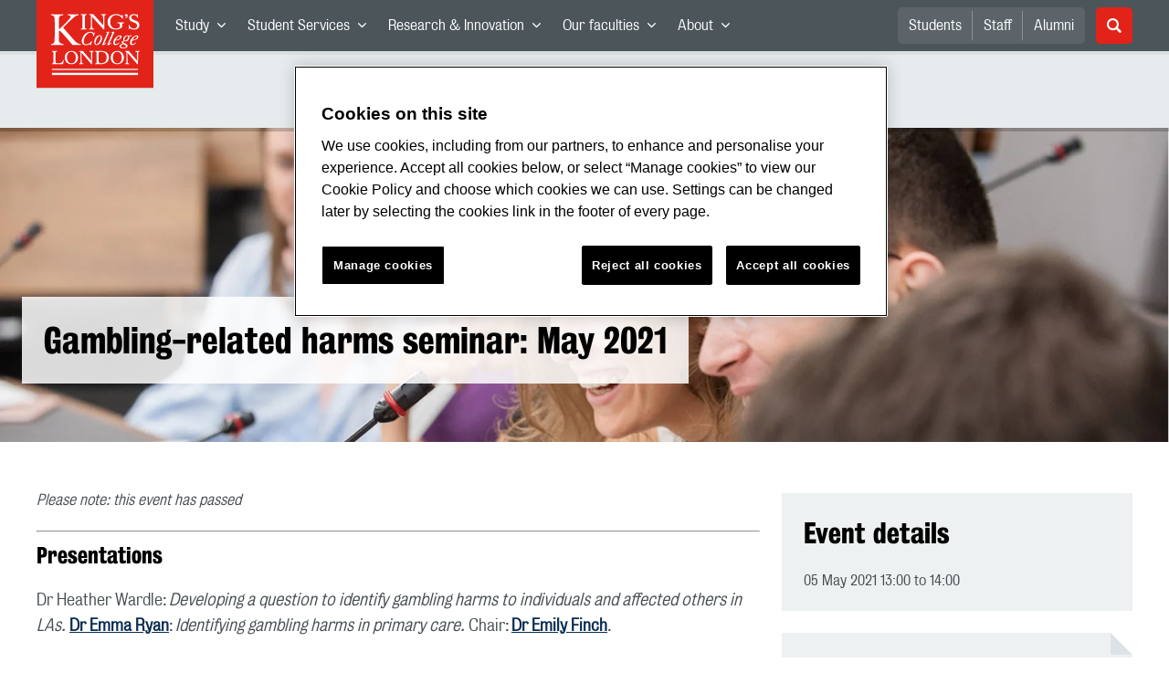

--- FILE ---
content_type: application/javascript; charset=UTF-8
request_url: https://www.kcl.ac.uk/_GhbZtw_6b44702a-1247-455c-a85a-566284dd4848/static/modern/js/Search.1d1d21b80fc805b1e9da.mjs
body_size: 12190
content:
(self["__LOADABLE_LOADED_CHUNKS__"] = self["__LOADABLE_LOADED_CHUNKS__"] || []).push([[763,1549],{

/***/ 54776:
/***/ ((module) => {

function arrayReduce(array, iteratee, accumulator, initAccum) {
  var index = -1, length = array == null ? 0 : array.length;
  if (initAccum && length) {
    accumulator = array[++index];
  }
  while (++index < length) {
    accumulator = iteratee(accumulator, array[index], index, array);
  }
  return accumulator;
}
module.exports = arrayReduce;


/***/ }),

/***/ 9439:
/***/ ((module) => {

var reAsciiWord = /[^\x00-\x2f\x3a-\x40\x5b-\x60\x7b-\x7f]+/g;
function asciiWords(string) {
  return string.match(reAsciiWord) || [];
}
module.exports = asciiWords;


/***/ }),

/***/ 86734:
/***/ ((module) => {

function basePropertyOf(object) {
  return function(key) {
    return object == null ? void 0 : object[key];
  };
}
module.exports = basePropertyOf;


/***/ }),

/***/ 8441:
/***/ ((module, __unused_webpack_exports, __webpack_require__) => {

var arrayReduce = __webpack_require__(54776), deburr = __webpack_require__(44298), words = __webpack_require__(83371);
var rsApos = "['\u2019]";
var reApos = RegExp(rsApos, "g");
function createCompounder(callback) {
  return function(string) {
    return arrayReduce(words(deburr(string).replace(reApos, "")), callback, "");
  };
}
module.exports = createCompounder;


/***/ }),

/***/ 24833:
/***/ ((module, __unused_webpack_exports, __webpack_require__) => {

var basePropertyOf = __webpack_require__(86734);
var deburredLetters = {
  "\xC0": "A",
  "\xC1": "A",
  "\xC2": "A",
  "\xC3": "A",
  "\xC4": "A",
  "\xC5": "A",
  "\xE0": "a",
  "\xE1": "a",
  "\xE2": "a",
  "\xE3": "a",
  "\xE4": "a",
  "\xE5": "a",
  "\xC7": "C",
  "\xE7": "c",
  "\xD0": "D",
  "\xF0": "d",
  "\xC8": "E",
  "\xC9": "E",
  "\xCA": "E",
  "\xCB": "E",
  "\xE8": "e",
  "\xE9": "e",
  "\xEA": "e",
  "\xEB": "e",
  "\xCC": "I",
  "\xCD": "I",
  "\xCE": "I",
  "\xCF": "I",
  "\xEC": "i",
  "\xED": "i",
  "\xEE": "i",
  "\xEF": "i",
  "\xD1": "N",
  "\xF1": "n",
  "\xD2": "O",
  "\xD3": "O",
  "\xD4": "O",
  "\xD5": "O",
  "\xD6": "O",
  "\xD8": "O",
  "\xF2": "o",
  "\xF3": "o",
  "\xF4": "o",
  "\xF5": "o",
  "\xF6": "o",
  "\xF8": "o",
  "\xD9": "U",
  "\xDA": "U",
  "\xDB": "U",
  "\xDC": "U",
  "\xF9": "u",
  "\xFA": "u",
  "\xFB": "u",
  "\xFC": "u",
  "\xDD": "Y",
  "\xFD": "y",
  "\xFF": "y",
  "\xC6": "Ae",
  "\xE6": "ae",
  "\xDE": "Th",
  "\xFE": "th",
  "\xDF": "ss",
  "\u0100": "A",
  "\u0102": "A",
  "\u0104": "A",
  "\u0101": "a",
  "\u0103": "a",
  "\u0105": "a",
  "\u0106": "C",
  "\u0108": "C",
  "\u010A": "C",
  "\u010C": "C",
  "\u0107": "c",
  "\u0109": "c",
  "\u010B": "c",
  "\u010D": "c",
  "\u010E": "D",
  "\u0110": "D",
  "\u010F": "d",
  "\u0111": "d",
  "\u0112": "E",
  "\u0114": "E",
  "\u0116": "E",
  "\u0118": "E",
  "\u011A": "E",
  "\u0113": "e",
  "\u0115": "e",
  "\u0117": "e",
  "\u0119": "e",
  "\u011B": "e",
  "\u011C": "G",
  "\u011E": "G",
  "\u0120": "G",
  "\u0122": "G",
  "\u011D": "g",
  "\u011F": "g",
  "\u0121": "g",
  "\u0123": "g",
  "\u0124": "H",
  "\u0126": "H",
  "\u0125": "h",
  "\u0127": "h",
  "\u0128": "I",
  "\u012A": "I",
  "\u012C": "I",
  "\u012E": "I",
  "\u0130": "I",
  "\u0129": "i",
  "\u012B": "i",
  "\u012D": "i",
  "\u012F": "i",
  "\u0131": "i",
  "\u0134": "J",
  "\u0135": "j",
  "\u0136": "K",
  "\u0137": "k",
  "\u0138": "k",
  "\u0139": "L",
  "\u013B": "L",
  "\u013D": "L",
  "\u013F": "L",
  "\u0141": "L",
  "\u013A": "l",
  "\u013C": "l",
  "\u013E": "l",
  "\u0140": "l",
  "\u0142": "l",
  "\u0143": "N",
  "\u0145": "N",
  "\u0147": "N",
  "\u014A": "N",
  "\u0144": "n",
  "\u0146": "n",
  "\u0148": "n",
  "\u014B": "n",
  "\u014C": "O",
  "\u014E": "O",
  "\u0150": "O",
  "\u014D": "o",
  "\u014F": "o",
  "\u0151": "o",
  "\u0154": "R",
  "\u0156": "R",
  "\u0158": "R",
  "\u0155": "r",
  "\u0157": "r",
  "\u0159": "r",
  "\u015A": "S",
  "\u015C": "S",
  "\u015E": "S",
  "\u0160": "S",
  "\u015B": "s",
  "\u015D": "s",
  "\u015F": "s",
  "\u0161": "s",
  "\u0162": "T",
  "\u0164": "T",
  "\u0166": "T",
  "\u0163": "t",
  "\u0165": "t",
  "\u0167": "t",
  "\u0168": "U",
  "\u016A": "U",
  "\u016C": "U",
  "\u016E": "U",
  "\u0170": "U",
  "\u0172": "U",
  "\u0169": "u",
  "\u016B": "u",
  "\u016D": "u",
  "\u016F": "u",
  "\u0171": "u",
  "\u0173": "u",
  "\u0174": "W",
  "\u0175": "w",
  "\u0176": "Y",
  "\u0177": "y",
  "\u0178": "Y",
  "\u0179": "Z",
  "\u017B": "Z",
  "\u017D": "Z",
  "\u017A": "z",
  "\u017C": "z",
  "\u017E": "z",
  "\u0132": "IJ",
  "\u0133": "ij",
  "\u0152": "Oe",
  "\u0153": "oe",
  "\u0149": "'n",
  "\u017F": "s"
};
var deburrLetter = basePropertyOf(deburredLetters);
module.exports = deburrLetter;


/***/ }),

/***/ 16:
/***/ ((module) => {

var reHasUnicodeWord = /[a-z][A-Z]|[A-Z]{2}[a-z]|[0-9][a-zA-Z]|[a-zA-Z][0-9]|[^a-zA-Z0-9 ]/;
function hasUnicodeWord(string) {
  return reHasUnicodeWord.test(string);
}
module.exports = hasUnicodeWord;


/***/ }),

/***/ 97911:
/***/ ((module) => {

var rsAstralRange = "\\ud800-\\udfff", rsComboMarksRange = "\\u0300-\\u036f", reComboHalfMarksRange = "\\ufe20-\\ufe2f", rsComboSymbolsRange = "\\u20d0-\\u20ff", rsComboRange = rsComboMarksRange + reComboHalfMarksRange + rsComboSymbolsRange, rsDingbatRange = "\\u2700-\\u27bf", rsLowerRange = "a-z\\xdf-\\xf6\\xf8-\\xff", rsMathOpRange = "\\xac\\xb1\\xd7\\xf7", rsNonCharRange = "\\x00-\\x2f\\x3a-\\x40\\x5b-\\x60\\x7b-\\xbf", rsPunctuationRange = "\\u2000-\\u206f", rsSpaceRange = " \\t\\x0b\\f\\xa0\\ufeff\\n\\r\\u2028\\u2029\\u1680\\u180e\\u2000\\u2001\\u2002\\u2003\\u2004\\u2005\\u2006\\u2007\\u2008\\u2009\\u200a\\u202f\\u205f\\u3000", rsUpperRange = "A-Z\\xc0-\\xd6\\xd8-\\xde", rsVarRange = "\\ufe0e\\ufe0f", rsBreakRange = rsMathOpRange + rsNonCharRange + rsPunctuationRange + rsSpaceRange;
var rsApos = "['\u2019]", rsBreak = "[" + rsBreakRange + "]", rsCombo = "[" + rsComboRange + "]", rsDigits = "\\d+", rsDingbat = "[" + rsDingbatRange + "]", rsLower = "[" + rsLowerRange + "]", rsMisc = "[^" + rsAstralRange + rsBreakRange + rsDigits + rsDingbatRange + rsLowerRange + rsUpperRange + "]", rsFitz = "\\ud83c[\\udffb-\\udfff]", rsModifier = "(?:" + rsCombo + "|" + rsFitz + ")", rsNonAstral = "[^" + rsAstralRange + "]", rsRegional = "(?:\\ud83c[\\udde6-\\uddff]){2}", rsSurrPair = "[\\ud800-\\udbff][\\udc00-\\udfff]", rsUpper = "[" + rsUpperRange + "]", rsZWJ = "\\u200d";
var rsMiscLower = "(?:" + rsLower + "|" + rsMisc + ")", rsMiscUpper = "(?:" + rsUpper + "|" + rsMisc + ")", rsOptContrLower = "(?:" + rsApos + "(?:d|ll|m|re|s|t|ve))?", rsOptContrUpper = "(?:" + rsApos + "(?:D|LL|M|RE|S|T|VE))?", reOptMod = rsModifier + "?", rsOptVar = "[" + rsVarRange + "]?", rsOptJoin = "(?:" + rsZWJ + "(?:" + [rsNonAstral, rsRegional, rsSurrPair].join("|") + ")" + rsOptVar + reOptMod + ")*", rsOrdLower = "\\d*(?:1st|2nd|3rd|(?![123])\\dth)(?=\\b|[A-Z_])", rsOrdUpper = "\\d*(?:1ST|2ND|3RD|(?![123])\\dTH)(?=\\b|[a-z_])", rsSeq = rsOptVar + reOptMod + rsOptJoin, rsEmoji = "(?:" + [rsDingbat, rsRegional, rsSurrPair].join("|") + ")" + rsSeq;
var reUnicodeWord = RegExp([
  rsUpper + "?" + rsLower + "+" + rsOptContrLower + "(?=" + [rsBreak, rsUpper, "$"].join("|") + ")",
  rsMiscUpper + "+" + rsOptContrUpper + "(?=" + [rsBreak, rsUpper + rsMiscLower, "$"].join("|") + ")",
  rsUpper + "?" + rsMiscLower + "+" + rsOptContrLower,
  rsUpper + "+" + rsOptContrUpper,
  rsOrdUpper,
  rsOrdLower,
  rsDigits,
  rsEmoji
].join("|"), "g");
function unicodeWords(string) {
  return string.match(reUnicodeWord) || [];
}
module.exports = unicodeWords;


/***/ }),

/***/ 44298:
/***/ ((module, __unused_webpack_exports, __webpack_require__) => {

var deburrLetter = __webpack_require__(24833), toString = __webpack_require__(27876);
var reLatin = /[\xc0-\xd6\xd8-\xf6\xf8-\xff\u0100-\u017f]/g;
var rsComboMarksRange = "\\u0300-\\u036f", reComboHalfMarksRange = "\\ufe20-\\ufe2f", rsComboSymbolsRange = "\\u20d0-\\u20ff", rsComboRange = rsComboMarksRange + reComboHalfMarksRange + rsComboSymbolsRange;
var rsCombo = "[" + rsComboRange + "]";
var reComboMark = RegExp(rsCombo, "g");
function deburr(string) {
  string = toString(string);
  return string && string.replace(reLatin, deburrLetter).replace(reComboMark, "");
}
module.exports = deburr;


/***/ }),

/***/ 96515:
/***/ ((module, __unused_webpack_exports, __webpack_require__) => {

var createCompounder = __webpack_require__(8441);
var kebabCase = createCompounder(function(result, word, index) {
  return result + (index ? "-" : "") + word.toLowerCase();
});
module.exports = kebabCase;


/***/ }),

/***/ 83371:
/***/ ((module, __unused_webpack_exports, __webpack_require__) => {

var asciiWords = __webpack_require__(9439), hasUnicodeWord = __webpack_require__(16), toString = __webpack_require__(27876), unicodeWords = __webpack_require__(97911);
function words(string, pattern, guard) {
  string = toString(string);
  pattern = guard ? void 0 : pattern;
  if (pattern === void 0) {
    return hasUnicodeWord(string) ? unicodeWords(string) : asciiWords(string);
  }
  return string.match(pattern) || [];
}
module.exports = words;


/***/ }),

/***/ 54564:
/***/ ((__unused_webpack_module, __webpack_exports__, __webpack_require__) => {

"use strict";

// EXPORTS
__webpack_require__.d(__webpack_exports__, {
  o: () => (/* reexport */ BackButton),
  J: () => (/* reexport */ CircularBadgeButton)
});

// EXTERNAL MODULE: ./node_modules/react/index.js
var react = __webpack_require__(48322);
// EXTERNAL MODULE: ./node_modules/styled-components/dist/styled-components.browser.esm.js + 4 modules
var styled_components_browser_esm = __webpack_require__(63766);
// EXTERNAL MODULE: ./node_modules/prop-types/index.js
var prop_types = __webpack_require__(97154);
var prop_types_default = /*#__PURE__*/__webpack_require__.n(prop_types);
;// ./src/app/blocks/pages/DesignSystem/Buttons/CircularBadgeButton.js



const Button = styled_components_browser_esm["default"].button`
  --size: ${({ size }) => `${size}px`};
  --ring: ${({ ring }) => `${ring}px`};
  --color: ${({ color }) => color || "#ff7f50"};

  position: relative;
  width: var(--size);
  height: var(--size);
  border: 0;
  padding: 0;
  border-radius: 50%;
  background: transparent;
  cursor: pointer;
  outline: none;
  display: inline-grid;
  place-items: center;
  filter: drop-shadow(0 1px 2px rgba(0, 0, 0, 0.25));

  &::before {
    content: '';
    position: absolute;
    inset: 0;
    border-radius: 50%;
    background: var(--color);
    -webkit-mask: radial-gradient(
      circle,
      transparent calc(50% - var(--ring)),
      #000 calc(50% - var(--ring))
    );
    mask: radial-gradient(
      circle,
      transparent calc(50% - var(--ring)),
      #000 calc(50% - var(--ring))
    );
    transition: transform 150ms ease;
  }

  & > span {
    position: absolute;
    inset: var(--ring);
    border-radius: 50%;
    background: #ffffff;
    box-shadow: 0 1px 2px rgba(0, 0, 0, 0.18),
      inset 0 2px 0 rgba(255, 255, 255, 0.85);
    display: grid;
    place-items: center;
  }

  &:active::before {
    transform: scale(0.98);
  }
`;
const Label = styled_components_browser_esm["default"].span`
  font-family: ui-sans-serif, system-ui, -apple-system, Segoe UI, Roboto,
    'Helvetica Neue', Arial, 'Noto Sans', 'Apple Color Emoji', 'Segoe UI Emoji';
  font-weight: 800;
  font-size: ${({ size }) => `calc(${size}px * 0.36)`};
  line-height: 1;
  color: #9aa0a6;
  letter-spacing: 1;
`;
function CircularBadgeButton({
  label = "A",
  size = 48,
  ring = 4,
  color = "#536A6E",
  onClick
}) {
  return /* @__PURE__ */ react.createElement(Button, {
    size,
    ring,
    color,
    "aria-label": label,
    onClick: () => {
      if (onClick) {
        onClick(label);
      }
    }
  }, /* @__PURE__ */ react.createElement("span", null, /* @__PURE__ */ react.createElement(Label, {
    size
  }, label)));
}
CircularBadgeButton.propTypes = {
  label: prop_types_default().oneOfType([(prop_types_default()).string, (prop_types_default()).node]),
  size: (prop_types_default()).number,
  ring: (prop_types_default()).number,
  color: (prop_types_default()).string,
  onClick: (prop_types_default()).func
};

// EXTERNAL MODULE: ./node_modules/@fortawesome/react-fontawesome/index.es.js
var index_es = __webpack_require__(57338);
// EXTERNAL MODULE: ./src/app/blocks/shared/components/index.js + 110 modules
var components = __webpack_require__(93101);
;// ./src/app/blocks/pages/DesignSystem/Buttons/BackButton.js




const ContentStyled = styled_components_browser_esm["default"].div`
  display: flex;
  height: 100%;
  width: 100%;
  margin: 32px 0;

  .link {
    width: 100%;
  }

  .icon {
    margin-right: 8px;
  }
`;
function BackButton() {
  return /* @__PURE__ */ react.createElement(components/* ResponsiveContainer */.uf, null, /* @__PURE__ */ react.createElement(ContentStyled, null, /* @__PURE__ */ react.createElement(components/* LinkCta */.$l, {
    url: "/design-system",
    className: "link",
    leftIcon: /* @__PURE__ */ react.createElement("div", {
      className: "icon"
    }, /* @__PURE__ */ react.createElement(index_es/* FontAwesomeIcon */.g, {
      icon: "fa-regular fa-arrow-left"
    }), " ")
  }, "Back")));
}

;// ./src/app/blocks/pages/DesignSystem/Buttons/index.js




/***/ }),

/***/ 74363:
/***/ ((__unused_webpack_module, __webpack_exports__, __webpack_require__) => {

"use strict";
// ESM COMPAT FLAG
__webpack_require__.r(__webpack_exports__);

// EXPORTS
__webpack_require__.d(__webpack_exports__, {
  "default": () => (/* binding */ DesignSystemRouting)
});

// EXTERNAL MODULE: ./node_modules/react/index.js
var react = __webpack_require__(48322);
// EXTERNAL MODULE: ./node_modules/styled-components/dist/styled-components.browser.esm.js + 4 modules
var styled_components_browser_esm = __webpack_require__(63766);
// EXTERNAL MODULE: ./src/app/blocks/shared/components/index.js + 110 modules
var components = __webpack_require__(93101);
// EXTERNAL MODULE: ./src/app/blocks/shared/utils/helpers.js
var helpers = __webpack_require__(31736);
// EXTERNAL MODULE: ./src/app/blocks/shared/components/Image/utils.js
var utils = __webpack_require__(59059);
;// ./src/app/blocks/pages/DesignSystem/BasicCards/Variants/props.js

const defaultImage = (0,utils/* getDefaultImage */.N)(
  null,
  "https://preview-kcl.cloud.contensis.com/newimages/about/features/shitij-kapur-feature.x159e0d53.jpg?f=webp"
);
const propsForOneCard = {
  headingText: "Lorem ipsum Heading",
  headingDescription: `Contrary to popular belief, Lorem Ipsum is not simply random text.
            It has roots in a piece of classical Latin literature from 45 BC,
            making it over 2000 years old.`,
  layout: "1-card-left",
  items: [
    {
      title: "Lorem ipsum Heading",
      contentParams: {
        heading: "Lorem Ipsum is simply dummy text of the printing and typesetting industry.",
        body: "Lorem Ipsum is simply dummy text of the printing and typesetting industry. Lorem Ipsum has been the industry's standard dummy text ever since the 1500s, when an unknown printer."
      },
      image: defaultImage
    }
  ]
};
const propsForTwoCards = {
  headingText: "Lorem ipsum Heading",
  headingDescription: `Contrary to popular belief, Lorem Ipsum is not simply random text.
            It has roots in a piece of classical Latin literature from 45 BC,
            making it over 2000 years old.`,
  layout: "1-card-right",
  items: [
    {
      title: "Lorem ipsum Card 1",
      contentParams: {
        heading: "Lorem Ipsum is simply dummy text of the printing and typesetting industry.",
        body: "Lorem Ipsum is simply dummy text of the printing and typesetting industry. Lorem Ipsum has been the industry's standard dummy text ever since the 1500s, when an unknown printer."
      },
      image: defaultImage
    },
    {
      title: "Lorem ipsum Card 2",
      contentParams: {
        heading: "Lorem Ipsum is simply dummy text of the printing and typesetting industry.",
        body: "Lorem Ipsum is simply dummy text of the printing and typesetting industry. Lorem Ipsum has been the industry's standard dummy text ever since the 1500s, when an unknown printer."
      },
      image: defaultImage
    }
  ]
};
const propsForThreeCards = {
  headingText: "Lorem ipsum Heading",
  headingDescription: `Contrary to popular belief, Lorem Ipsum is not simply random text.
            It has roots in a piece of classical Latin literature from 45 BC,
            making it over 2000 years old.`,
  layout: "1-card-right",
  items: [
    {
      title: "Lorem ipsum Card 1",
      contentParams: {
        heading: "Lorem Ipsum is simply dummy text of the printing and typesetting industry.",
        body: "Lorem Ipsum is simply dummy text of the printing and typesetting industry. Lorem Ipsum has been the industry's standard dummy text ever since the 1500s, when an unknown printer."
      },
      image: defaultImage
    },
    {
      title: "Lorem ipsum Card 2",
      contentParams: {
        heading: "Lorem Ipsum is simply dummy text of the printing and typesetting industry.",
        body: "Lorem Ipsum is simply dummy text of the printing and typesetting industry. Lorem Ipsum has been the industry's standard dummy text ever since the 1500s, when an unknown printer."
      },
      image: defaultImage
    },
    {
      title: "Lorem ipsum Card 3",
      contentParams: {
        heading: "Lorem Ipsum is simply dummy text of the printing and typesetting industry.",
        body: "Lorem Ipsum is simply dummy text of the printing and typesetting industry. Lorem Ipsum has been the industry's standard dummy text ever since the 1500s, when an unknown printer."
      },
      image: defaultImage
    }
  ]
};
const propsForFourCards = {
  headingText: "Lorem ipsum Heading",
  headingDescription: `Contrary to popular belief, Lorem Ipsum is not simply random text.
            It has roots in a piece of classical Latin literature from 45 BC,
            making it over 2000 years old.`,
  layout: "1-card-right",
  items: [
    {
      contentParams: {
        heading: "Lorem Ipsum is simply dummy text of the printing and typesetting industry.",
        body: "Lorem Ipsum is simply dummy text of the printing and typesetting industry. Lorem Ipsum has been the industry's standard dummy text ever since the 1500s, when an unknown printer."
      },
      image: defaultImage
    },
    {
      contentParams: {
        heading: "Lorem Ipsum is simply dummy text of the printing and typesetting industry.",
        body: "Lorem Ipsum is simply dummy text of the printing and typesetting industry. Lorem Ipsum has been the industry's standard dummy text ever since the 1500s, when an unknown printer."
      },
      image: defaultImage
    },
    {
      contentParams: {
        heading: "Lorem Ipsum is simply dummy text of the printing and typesetting industry.",
        body: "Lorem Ipsum is simply dummy text of the printing and typesetting industry. Lorem Ipsum has been the industry's standard dummy text ever since the 1500s, when an unknown printer."
      },
      image: defaultImage
    },
    {
      contentParams: {
        heading: "Lorem Ipsum is simply dummy text of the printing and typesetting industry.",
        body: "Lorem Ipsum is simply dummy text of the printing and typesetting industry. Lorem Ipsum has been the industry's standard dummy text ever since the 1500s, when an unknown printer."
      },
      image: defaultImage
    }
  ]
};
const propsForFiveCards = {
  headingText: "Lorem ipsum Heading",
  headingDescription: `Contrary to popular belief, Lorem Ipsum is not simply random text.
            It has roots in a piece of classical Latin literature from 45 BC,
            making it over 2000 years old.`,
  layout: "1-card-right",
  items: [
    {
      title: "Lorem ipsum Card 1",
      contentParams: {
        heading: "Lorem Ipsum is simply dummy text of the printing and typesetting industry.",
        body: "Lorem Ipsum is simply dummy text of the printing and typesetting industry. Lorem Ipsum has been the industry's standard dummy text ever since the 1500s, when an unknown printer."
      },
      image: defaultImage
    },
    {
      title: "Lorem ipsum Card 2",
      contentParams: {
        heading: "Lorem Ipsum is simply dummy text of the printing and typesetting industry.",
        body: "Lorem Ipsum is simply dummy text of the printing and typesetting industry. Lorem Ipsum has been the industry's standard dummy text ever since the 1500s, when an unknown printer."
      },
      image: defaultImage
    },
    {
      title: "Lorem ipsum Card 3",
      contentParams: {
        heading: "Lorem Ipsum is simply dummy text of the printing and typesetting industry.",
        body: "Lorem Ipsum is simply dummy text of the printing and typesetting industry. Lorem Ipsum has been the industry's standard dummy text ever since the 1500s, when an unknown printer."
      },
      image: defaultImage
    },
    {
      title: "Lorem ipsum Card 4",
      contentParams: {
        heading: "Lorem Ipsum is simply dummy text of the printing and typesetting industry.",
        body: "Lorem Ipsum is simply dummy text of the printing and typesetting industry. Lorem Ipsum has been the industry's standard dummy text ever since the 1500s, when an unknown printer."
      },
      image: defaultImage
    },
    {
      title: "Lorem ipsum Card 5",
      contentParams: {
        heading: "Lorem Ipsum is simply dummy text of the printing and typesetting industry.",
        body: "Lorem Ipsum is simply dummy text of the printing and typesetting industry. Lorem Ipsum has been the industry's standard dummy text ever since the 1500s, when an unknown printer."
      },
      image: defaultImage
    }
  ]
};
const propsForSevenCards = {
  headingText: "Lorem ipsum Heading",
  headingDescription: `Contrary to popular belief, Lorem Ipsum is not simply random text.
            It has roots in a piece of classical Latin literature from 45 BC,
            making it over 2000 years old.`,
  layout: "1-card-right",
  items: [
    {
      title: "Lorem ipsum Card 1",
      contentParams: {
        heading: "Lorem Ipsum is simply dummy text of the printing and typesetting industry.",
        body: "Lorem Ipsum is simply dummy text of the printing and typesetting industry. Lorem Ipsum has been the industry's standard dummy text ever since the 1500s, when an unknown printer."
      },
      image: defaultImage
    },
    {
      title: "Lorem ipsum Card 2",
      contentParams: {
        heading: "Lorem Ipsum is simply dummy text of the printing and typesetting industry.",
        body: "Lorem Ipsum is simply dummy text of the printing and typesetting industry. Lorem Ipsum has been the industry's standard dummy text ever since the 1500s, when an unknown printer."
      },
      image: defaultImage
    },
    {
      title: "Lorem ipsum Card 3",
      contentParams: {
        heading: "Lorem Ipsum is simply dummy text of the printing and typesetting industry.",
        body: "Lorem Ipsum is simply dummy text of the printing and typesetting industry. Lorem Ipsum has been the industry's standard dummy text ever since the 1500s, when an unknown printer."
      },
      image: defaultImage
    },
    {
      title: "Lorem ipsum Card 4",
      contentParams: {
        heading: "Lorem Ipsum is simply dummy text of the printing and typesetting industry.",
        body: "Lorem Ipsum is simply dummy text of the printing and typesetting industry. Lorem Ipsum has been the industry's standard dummy text ever since the 1500s, when an unknown printer."
      },
      image: defaultImage
    },
    {
      title: "Lorem ipsum Card 5",
      contentParams: {
        heading: "Lorem Ipsum is simply dummy text of the printing and typesetting industry.",
        body: "Lorem Ipsum is simply dummy text of the printing and typesetting industry. Lorem Ipsum has been the industry's standard dummy text ever since the 1500s, when an unknown printer."
      },
      image: defaultImage
    },
    {
      title: "Lorem ipsum Card 6",
      contentParams: {
        heading: "Lorem Ipsum is simply dummy text of the printing and typesetting industry.",
        body: "Lorem Ipsum is simply dummy text of the printing and typesetting industry. Lorem Ipsum has been the industry's standard dummy text ever since the 1500s, when an unknown printer."
      },
      image: defaultImage
    },
    {
      title: "Lorem ipsum Card 7",
      contentParams: {
        heading: "Lorem Ipsum is simply dummy text of the printing and typesetting industry.",
        body: "Lorem Ipsum is simply dummy text of the printing and typesetting industry. Lorem Ipsum has been the industry's standard dummy text ever since the 1500s, when an unknown printer."
      },
      image: defaultImage
    },
    {
      title: "Lorem ipsum Card 7",
      contentParams: {
        heading: "Lorem Ipsum is simply dummy text of the printing and typesetting industry.",
        body: "Lorem Ipsum is simply dummy text of the printing and typesetting industry. Lorem Ipsum has been the industry's standard dummy text ever since the 1500s, when an unknown printer."
      },
      image: defaultImage
    },
    {
      title: "Lorem ipsum Card 7",
      contentParams: {
        heading: "Lorem Ipsum is simply dummy text of the printing and typesetting industry.",
        body: "Lorem Ipsum is simply dummy text of the printing and typesetting industry. Lorem Ipsum has been the industry's standard dummy text ever since the 1500s, when an unknown printer."
      },
      image: defaultImage
    },
    {
      title: "Lorem ipsum Card 7",
      contentParams: {
        heading: "Lorem Ipsum is simply dummy text of the printing and typesetting industry.",
        body: "Lorem Ipsum is simply dummy text of the printing and typesetting industry. Lorem Ipsum has been the industry's standard dummy text ever since the 1500s, when an unknown printer."
      },
      image: defaultImage
    }
  ]
};

;// ./src/app/blocks/pages/DesignSystem/BasicCards/Variants/styles.js

const defaultCardContentStyles = (0,styled_components_browser_esm.css)`
  padding: 24px 0 0 0;
  display: flex;
  gap: 16px;
  flex-direction: column;
  color: #000000;
  justify-content: center;

  & p {
    font-family: Wix MadeFor Text, sans-serif;
    line-height: 1.5;
    font-size: 1rem;
  }

  .basic-card-h3 {
    font-family: Kings Caslon Display, sans-serif;
    line-height: 1.2;
    font-size: 1.75rem;
    text-transform: none;
  }
`;
const ContainerStyled = styled_components_browser_esm["default"].div`
  .basic-cards-container {
    ${(p) => p.margin && (0,styled_components_browser_esm.css)`
        margin: 64px 0;
      `};
    ${(p) => p.padding && (0,styled_components_browser_esm.css)`
        padding: 64px 0;
      `};
    ${(p) => p.background && (0,styled_components_browser_esm.css)`
        background: #e0e6ea;
      `};
  }
`;

;// ./src/app/blocks/pages/DesignSystem/BasicCards/Variants/One.js






const CardContentContainerStyled = styled_components_browser_esm["default"].div`
  ${defaultCardContentStyles}

  @media (min-width: ${(p) => p.theme.breakpoints.tab}px) {
    padding: ${(p) => p.$position === "right" ? "14px 20px 14px 0" : "14px 20px"};
  }

  @media (min-width: ${(p) => p.theme.breakpoints.desktop}px) {
    padding: ${(p) => p.$position === "right" ? "14px 40px 14px 0" : "14px 0 14px 40px"};

    .basic-card-h3 {
      font-size: 2rem;
    }
  }
`;
const contentRenderer = ({ heading, body, position }) => /* @__PURE__ */ react.createElement(CardContentContainerStyled, {
  $position: position
}, /* @__PURE__ */ react.createElement(components/* Heading */.DZ, {
  className: "basic-card-h3",
  headingLevel: "Level 3",
  headingText: heading
}), /* @__PURE__ */ react.createElement("p", null, body));
function One() {
  return /* @__PURE__ */ react.createElement(react.Fragment, null, /* @__PURE__ */ react.createElement(ContainerStyled, {
    margin: true
  }, /* @__PURE__ */ react.createElement(components/* BasicCardsContainer */.B1, {
    ...propsForOneCard,
    cardContentRenderer: contentRenderer
  })), /* @__PURE__ */ react.createElement(ContainerStyled, {
    margin: true,
    padding: true,
    background: true
  }, /* @__PURE__ */ react.createElement(components/* BasicCardsContainer */.B1, {
    ...(0,helpers/* mergeObject */.Uf)(propsForOneCard, {
      layout: "1-card-right",
      items: [
        {
          contentParams: { position: "right" },
          link: { title: "link title", href: "/go-to-page" }
        }
      ]
    }),
    cardContentRenderer: contentRenderer
  })), /* @__PURE__ */ react.createElement(ContainerStyled, {
    margin: true
  }, /* @__PURE__ */ react.createElement(components/* BasicCardsContainer */.B1, {
    cardContentRenderer: contentRenderer,
    ...propsForOneCard,
    headingDescription: ""
  })), /* @__PURE__ */ react.createElement(ContainerStyled, {
    padding: true,
    background: true
  }, /* @__PURE__ */ react.createElement(components/* BasicCardsContainer */.B1, {
    cardContentRenderer: contentRenderer,
    ...propsForOneCard,
    headingText: ""
  })));
}

;// ./src/app/blocks/pages/DesignSystem/BasicCards/Variants/Two.js





const Two_CardContentContainerStyled = styled_components_browser_esm["default"].div`
  ${defaultCardContentStyles}

  @media (min-width: ${(p) => p.theme.breakpoints.desktop}px) {
    .basic-card-h3 {
      font-size: 2rem;
    }
  }
`;
const Two_contentRenderer = ({ heading, body, position }) => /* @__PURE__ */ react.createElement(Two_CardContentContainerStyled, {
  $position: position
}, /* @__PURE__ */ react.createElement(components/* Heading */.DZ, {
  className: "basic-card-h3",
  headingLevel: "Level 3",
  headingText: heading
}), /* @__PURE__ */ react.createElement("p", null, body));
function Two() {
  return /* @__PURE__ */ react.createElement(react.Fragment, null, /* @__PURE__ */ react.createElement(ContainerStyled, {
    margin: true
  }, /* @__PURE__ */ react.createElement(components/* BasicCardsContainer */.B1, {
    ...{ ...propsForTwoCards, headingText: "", headingDescription: "" },
    cardContentRenderer: Two_contentRenderer
  })), /* @__PURE__ */ react.createElement(ContainerStyled, {
    margin: true
  }, /* @__PURE__ */ react.createElement(components/* BasicCardsContainer */.B1, {
    ...propsForTwoCards,
    cardContentRenderer: Two_contentRenderer
  })));
}

;// ./src/app/blocks/pages/DesignSystem/BasicCards/Variants/Three.js





const Three_CardContentContainerStyled = styled_components_browser_esm["default"].div`
  ${defaultCardContentStyles}

  .basic-card-h3 {
    font-family: Kings Caslon Display, sans-serif;
    line-height: 1.2;
    font-size: 1.75rem;
    text-transform: none;
  }

  @media (min-width: ${(p) => p.theme.breakpoints.desktop}px) {
    .basic-card-h3 {
      font-family: Wix MadeFor Display, sans-serif;
      font-weight: normal;
      font-size: 1.3125rem;
    }
  }
`;
const Three_contentRenderer = ({ heading, body, position }) => /* @__PURE__ */ react.createElement(Three_CardContentContainerStyled, {
  $position: position
}, /* @__PURE__ */ react.createElement(components/* Heading */.DZ, {
  className: "basic-card-h3",
  headingLevel: "Level 3",
  headingText: heading
}), /* @__PURE__ */ react.createElement("p", null, body));
function Three() {
  return /* @__PURE__ */ react.createElement(react.Fragment, null, /* @__PURE__ */ react.createElement(ContainerStyled, {
    margin: true
  }, /* @__PURE__ */ react.createElement(components/* BasicCardsContainer */.B1, {
    ...{
      ...propsForThreeCards,
      headingText: "",
      headingDescription: ""
    },
    cardContentRenderer: Three_contentRenderer
  })), /* @__PURE__ */ react.createElement(ContainerStyled, {
    margin: true
  }, /* @__PURE__ */ react.createElement(components/* BasicCardsContainer */.B1, {
    ...propsForThreeCards,
    cardContentRenderer: Three_contentRenderer
  })));
}

;// ./src/app/blocks/pages/DesignSystem/BasicCards/Variants/Four.js





const Four_CardContentContainerStyled = styled_components_browser_esm["default"].div`
  ${defaultCardContentStyles}

  .basic-card-h3 {
    font-family: Kings Caslon Display, sans-serif;
    line-height: 1.2;
    font-size: 1.75rem;
    text-transform: none;
    font-weight: normal;
  }

  @media (min-width: ${(p) => p.theme.breakpoints.desktop}px) {
    .basic-card-h3 {
      font-size: 1.3125rem;
    }
  }
`;
const Four_contentRenderer = ({ heading, body, position }) => /* @__PURE__ */ react.createElement(Four_CardContentContainerStyled, {
  $position: position
}, /* @__PURE__ */ react.createElement(components/* Heading */.DZ, {
  className: "basic-card-h3",
  headingLevel: "Level 3",
  headingText: heading
}), /* @__PURE__ */ react.createElement("p", null, body));
function Four() {
  return /* @__PURE__ */ react.createElement(react.Fragment, null, /* @__PURE__ */ react.createElement(ContainerStyled, {
    margin: true
  }, /* @__PURE__ */ react.createElement(components/* BasicCardsContainer */.B1, {
    ...{ ...propsForFourCards, headingText: "", headingDescription: "" },
    cardContentRenderer: Four_contentRenderer
  })), /* @__PURE__ */ react.createElement(ContainerStyled, {
    margin: true
  }, /* @__PURE__ */ react.createElement(components/* BasicCardsContainer */.B1, {
    ...propsForFourCards,
    cardContentRenderer: Four_contentRenderer
  })));
}

;// ./src/app/blocks/pages/DesignSystem/BasicCards/Variants/FivePlus.js





const FivePlus_CardContentContainerStyled = styled_components_browser_esm["default"].div`
  ${defaultCardContentStyles}

  .basic-card-h3 {
    font-family: Wix MadeFor Display, sans-serif;
    line-height: 1.2;
    font-size: 1.3125rem;
    text-transform: none;
    font-weight: normal;
  }

  @media (min-width: ${(p) => p.theme.breakpoints.desktop}px) {
    .basic-card-h3 {
      font-size: 1.3125rem;
    }
  }
`;
const FivePlus_contentRenderer = ({ heading, body, position }) => /* @__PURE__ */ react.createElement(FivePlus_CardContentContainerStyled, {
  $position: position
}, /* @__PURE__ */ react.createElement(components/* Heading */.DZ, {
  className: "basic-card-h3",
  headingLevel: "Level 3",
  headingText: heading
}), /* @__PURE__ */ react.createElement("p", null, body));
function FivePlus() {
  return /* @__PURE__ */ react.createElement(react.Fragment, null, /* @__PURE__ */ react.createElement(ContainerStyled, {
    margin: true
  }, /* @__PURE__ */ react.createElement(components/* BasicCardsContainer */.B1, {
    ...{ ...propsForFiveCards, headingText: "", headingDescription: "" },
    cardContentRenderer: FivePlus_contentRenderer
  })), /* @__PURE__ */ react.createElement(ContainerStyled, {
    margin: true
  }, /* @__PURE__ */ react.createElement(components/* BasicCardsContainer */.B1, {
    ...propsForSevenCards,
    cardContentRenderer: FivePlus_contentRenderer
  })));
}

;// ./src/app/blocks/pages/DesignSystem/BasicCards/Variants/index.js






// EXTERNAL MODULE: ./src/app/blocks/shared/hooks/index.js + 6 modules
var hooks = __webpack_require__(36943);
// EXTERNAL MODULE: ./src/app/blocks/pages/DesignSystem/PageEntry.js
var PageEntry = __webpack_require__(52009);
// EXTERNAL MODULE: ./src/app/blocks/pages/DesignSystem/Buttons/index.js + 2 modules
var Buttons = __webpack_require__(54564);
// EXTERNAL MODULE: ./node_modules/prop-types/index.js
var prop_types = __webpack_require__(97154);
var prop_types_default = /*#__PURE__*/__webpack_require__.n(prop_types);
;// ./src/app/blocks/pages/DesignSystem/NavBar/index.js





const NavBar_ContainerStyled = styled_components_browser_esm["default"].nav`
  display: flex;
  gap: 16px;
  align-items: center;
  padding: 8px;
  justify-content: center;
`;
const getColour = (active, label) => active === label ? "#E2231A" : "#536A6E";
function NavBar({ onClick, active, items }) {
  return /* @__PURE__ */ react.createElement(components/* ResponsiveContainer */.uf, null, /* @__PURE__ */ react.createElement(NavBar_ContainerStyled, null, items?.map(({ id, label }) => /* @__PURE__ */ react.createElement(Buttons/* CircularBadgeButton */.J, {
    key: id,
    label,
    color: getColour(active, id),
    onClick
  }))));
}
NavBar.propTypes = {
  active: (prop_types_default()).string,
  onClick: (prop_types_default()).func,
  items: prop_types_default().arrayOf((prop_types_default()).object)
};

;// ./src/app/blocks/pages/DesignSystem/BasicCards/index.js





const ITEMS = [
  { id: "1", label: "1" },
  { id: "2", label: "2" },
  { id: "3", label: "3" },
  { id: "4", label: "4" },
  { id: "5+", label: "5+" }
];
function DesignSystemBasicCards() {
  const { tab = "1" } = (0,hooks/* useQueryParams */.sq)();
  const [activeTab, setActiveTab] = (0,react.useState)(tab);
  return /* @__PURE__ */ react.createElement(PageEntry/* PageEntry */._, null, /* @__PURE__ */ react.createElement(NavBar, {
    onClick: setActiveTab,
    active: activeTab,
    items: ITEMS
  }), activeTab === "1" && /* @__PURE__ */ react.createElement(One, null), activeTab === "2" && /* @__PURE__ */ react.createElement(Two, null), activeTab === "3" && /* @__PURE__ */ react.createElement(Three, null), activeTab === "4" && /* @__PURE__ */ react.createElement(Four, null), activeTab === "5+" && /* @__PURE__ */ react.createElement(FivePlus, null));
}

;// ./src/app/blocks/pages/DesignSystem/Container/styles.js

const contentCss = (0,styled_components_browser_esm.css)`
  .content,
  .side-bar {
    align-items: center;
    background: #cdd5e1;
    display: flex;
    height: 100%;
    justify-content: center;
    width: 100%;
  }
`;
const styles_ContainerStyled = styled_components_browser_esm["default"].div`
  .basic-cards-container {
    ${(p) => p.margin && (0,styled_components_browser_esm.css)`
        margin: 64px 0;
      `};
    ${(p) => p.padding && (0,styled_components_browser_esm.css)`
        padding: 64px 0;
      `};
    ${(p) => p.background && (0,styled_components_browser_esm.css)`
        background: #e0e6ea;
      `};
  }
  ${(p) => p.banner && (0,styled_components_browser_esm.css)`
      .responsive-inner-container {
        background: #cdd5e1;
        height: 364px;
        font-size: 3rem;
        width: 100%;
        margin-top: 8px;
        max-width: 12;

        & .content {
          align-items: center;
          display: flex;
          height: 100%;
          justify-content: center;
          width: 100%;
        }
      }
    `}

  ${(p) => p.reduceMaxWidth && (0,styled_components_browser_esm.css)`
      .responsive-inner-container {
        background: #5d759c;
        height: 364px;
        font-size: 3rem;
        width: 100%;
        margin-top: 8px;
        max-width: 1000px;
        ${contentCss}
      }
    `}

  ${(p) => p.twoColumnGrid && (0,styled_components_browser_esm.css)`
      .two-column-grid-container {
        display: grid;
        gap: 24px;
        height: 100%;
        grid-template-columns: 1fr;

        @media (min-width: ${(p2) => p2.theme.breakpoints.desktop}px) {
          grid-template-columns: 1fr 424px;
          gap: 40px;
        }

        @media (min-width: ${(p2) => p2.theme.breakpoints.largeDesktop}px) {
          gap: 80px;
        }
      }
      .responsive-outer-container {
        background: #dda5cb;
        height: 364px;
        font-size: 3rem;
        width: 100%;
        margin-top: 8px;
      }
      .responsive-inner-container {
        background: #5d759c;

        ${contentCss}
      }
    `}

    ${(p) => p.modifiedOuterInner && (0,styled_components_browser_esm.css)`
      .responsive-outer-container {
        background: #dda5cb;
        height: 364px;
        font-size: 3rem;
        width: 100%;
        margin-top: 8px;
      }
      .responsive-inner-container {
        background: #5d759c;
        ${contentCss}
      }
    `}
    ${(p) => p.defaultUsage && (0,styled_components_browser_esm.css)`
      .responsive-outer-container {
        background: #cdd5e1;
        height: 364px;
        font-size: 3rem;
        width: 100%;
      }
      .responsive-inner-container {
        ${contentCss}

        .content {
          background-color: transparent;
        }
      }
    `}
`;

;// ./src/app/blocks/pages/DesignSystem/Container/DefaultUsage/index.js



function DefaultUsage() {
  return /* @__PURE__ */ react.createElement(styles_ContainerStyled, {
    defaultUsage: true
  }, /* @__PURE__ */ react.createElement(components/* ResponsiveContainer */.uf, null, /* @__PURE__ */ react.createElement("div", {
    className: "content"
  }, "Default")));
}

;// ./src/app/blocks/pages/DesignSystem/Container/ModifiedOuterInnerContainer/index.js



function ModifiedOuterInnerContainer() {
  return /* @__PURE__ */ react.createElement(styles_ContainerStyled, {
    modifiedOuterInner: true
  }, /* @__PURE__ */ react.createElement(components/* ResponsiveContainer */.uf, null, /* @__PURE__ */ react.createElement("div", {
    className: "content"
  }, "Modified outer and inner container")));
}

;// ./src/app/blocks/pages/DesignSystem/Container/ReducedMaxWidth/index.js



function ReducedMaxWidth() {
  return /* @__PURE__ */ react.createElement(styles_ContainerStyled, {
    reduceMaxWidth: true
  }, /* @__PURE__ */ react.createElement(components/* ResponsiveContainer */.uf, null, /* @__PURE__ */ react.createElement("div", {
    className: "content"
  }, "Reduced max width")));
}

;// ./src/app/blocks/pages/DesignSystem/Container/TwoColumn/index.js



function TwoColumn() {
  return /* @__PURE__ */ react.createElement(styles_ContainerStyled, {
    twoColumnGrid: true
  }, /* @__PURE__ */ react.createElement(components/* ResponsiveContainer */.uf, null, /* @__PURE__ */ react.createElement("div", {
    className: "two-column-grid-container"
  }, /* @__PURE__ */ react.createElement("div", {
    className: "content"
  }, "Content"), /* @__PURE__ */ react.createElement("div", {
    className: "side-bar"
  }, "Side Bar"))));
}

;// ./src/app/blocks/pages/DesignSystem/Container/BannerUsage/index.js



function BannerUsage() {
  return /* @__PURE__ */ react.createElement(styles_ContainerStyled, {
    banner: true
  }, /* @__PURE__ */ react.createElement(components/* ResponsiveContainer */.uf, null, /* @__PURE__ */ react.createElement("div", {
    className: "content"
  }, "Banner Example")));
}

;// ./src/app/blocks/pages/DesignSystem/Container/index.js







function DesignSystemContainer() {
  return /* @__PURE__ */ react.createElement(PageEntry/* PageEntry */._, null, /* @__PURE__ */ react.createElement(DefaultUsage, null), /* @__PURE__ */ react.createElement(ModifiedOuterInnerContainer, null), /* @__PURE__ */ react.createElement(TwoColumn, null), /* @__PURE__ */ react.createElement(ReducedMaxWidth, null), /* @__PURE__ */ react.createElement(BannerUsage, null));
}

// EXTERNAL MODULE: ./node_modules/lodash/kebabCase.js
var kebabCase = __webpack_require__(96515);
var kebabCase_default = /*#__PURE__*/__webpack_require__.n(kebabCase);
;// ./src/app/blocks/pages/DesignSystem/Tabs/DefaultUsage/styles.js

const ContentStyled = styled_components_browser_esm["default"].div`
  display: flex;
  align-items: center;
  justify-content: center;
  height: 100%;
  width: 100%;
`;

;// ./src/app/blocks/pages/DesignSystem/Tabs/DefaultUsage/tabSection.js
/* harmony default export */ const tabSection = ([
  {
    canvas: [
      {
        id: "1c3ca55f",
        type: "_heading",
        value: "Professor Mahmoud Al Batal&ZeroWidthSpace;",
        properties: {
          level: 5
        }
      },
      {
        id: "2d455132",
        type: "_paragraph",
        value: "Mahmoud Al-Batal is Professor of Arabic at the American University in Beirut. From 2007 to 2015, he served as Director of the Arabic Language Flagship at UT Austin. Between 2000 and 2014, he served as Director of the Center for Arabic Study Abroad (CASA), a consortium of 32 universities in the US that provides advanced language training to American students of Arabic. Between 1991 and 1998, he served as Director of the School of Arabic at Middlebury College. Professor Al-Batal holds a B.A. in Arabic Language and Literature from the Lebanese University in Beirut, and an M.A. and Ph.D. in Arabic Linguistics from the University of Michigan, Ann Arbor. He is coauthor of Al-Kitaab Arabic textbook series (with Kristen Brustad and Abbas Al-Tonsi) published by Georgetown University Press, and has published on various aspects of TAFL and Sociolinguistics. His most recent publication (2018) is an edited volume titled Arabic as One: Integrating Dialect in the Arabic Curriculum, published by Georgetown University Press."
      },
      {
        id: "92dc905f",
        type: "_heading",
        value: "Mark Critchley, AULC",
        properties: {
          level: 5
        }
      },
      {
        id: "62b34e75",
        type: "_paragraph",
        value: "Mark Critchley is Director of the Centre for Foreign Language Study at Durham University, a unit of 25 staff and 45 part-time teachers delivering language courses to 2,000 learners in 16 languages. Mark was previously Vice-Chair of the Association of University Language Centres (AULC), and is currently Secretary & Treasurer (since May 2017)."
      },
      {
        id: "7d63187a",
        type: "_paragraph",
        value: "Mark is convenor of the Management Special Interest Group for AULC, and of the Management & Leadership Focus Group for CercleS. He led the Language Learning Framework project in 2016-17, which developed the first set of recommendations for course design, aligned to the Common European Framework of Reference (CEFR) in terms of input study hours for courses of different durations and intensity in the 10 most commonly taught languages in the UK, including Arabic."
      },
      {
        id: "f8dba8f8",
        type: "_paragraph",
        value: "Prior to entering the HE sector in 2004 Mark worked for 17 years in the offshore industry. He is currently a member of the International Trade Committee for the North East Chamber of Commerce."
      },
      {
        id: "d2082c7b",
        type: "_paragraph",
        value: []
      },
      {
        id: "fb3253e5",
        type: "_paragraph",
        value: []
      }
    ],
    title: "Keynote speakers"
  },
  {
    canvas: [
      {
        id: "46fd9e88",
        type: "_paragraph",
        value: []
      },
      {
        id: "415ef191",
        type: "_heading",
        value: "Highlights from the programme",
        properties: {
          level: 4
        }
      },
      {
        id: "4e4dbfdc",
        type: "_paragraph",
        value: "2 Keynote Addresses:"
      },
      {
        id: "4fe60029",
        type: "_list",
        value: [
          {
            id: "9d20a2f4",
            type: "_listItem",
            value: "Building a Successful Arabic Program: Aligning Learner, Text, and Context"
          },
          {
            id: "10094ad4",
            type: "_listItem",
            value: "The UNILANG national language certification scheme and the Language Learning Framework for Arabic"
          }
        ],
        properties: {
          listType: "unordered"
        }
      },
      {
        id: "1d576310",
        type: "_paragraph",
        value: "18 Presentations under the following four streams:"
      },
      {
        id: "3c7fd163",
        type: "_list",
        value: [
          {
            id: "4b96dbb6",
            type: "_listItem",
            value: "Arabic in context"
          },
          {
            id: "8d7aa0ce",
            type: "_listItem",
            value: "Diglossia and variation"
          },
          {
            id: "930bbf31",
            type: "_listItem",
            value: "Assessment: Techniques and proficiency scales"
          },
          {
            id: "862a311a",
            type: "_listItem",
            value: "Programme design, resources and innovations"
          }
        ],
        properties: {
          listType: "unordered"
        }
      },
      {
        id: "881034c9",
        type: "_paragraph",
        value: "6 workshops covering:"
      },
      {
        id: "d189d121",
        type: "_list",
        value: [
          {
            id: "ffdc7c27",
            type: "_listItem",
            value: "Applying content-based instructions for Arabic learners at advanced levels"
          },
          {
            id: "de800ce5",
            type: "_listItem",
            value: "A variationist approach to teaching Arabic as a second language - how to maximise the learners\u2019 understanding of multiple dialects"
          },
          {
            id: "bfccabaa",
            type: "_listItem",
            value: "Validating authentic samples of Arabic students\u2019 written work based on the CEFR (A1-C2)"
          },
          {
            id: "6b3ee10a",
            type: "_listItem",
            value: "The very first Arabic lesson for beginners and the first reading tutorial - approach and strategy"
          },
          {
            id: "d3d7ed3b",
            type: "_listItem",
            value: "Integrating grammar teaching in ECA and MSA"
          },
          {
            id: "f3123803",
            type: "_listItem",
            value: "Towards more communicative learning and teaching process in the Arabic language classroom"
          }
        ],
        properties: {
          listType: "unordered"
        }
      }
    ],
    title: "The programme"
  },
  {
    canvas: [
      {
        id: "39cc2899",
        type: "_paragraph",
        value: "Abstracts that have been submitted address the following sub-themes:"
      },
      {
        id: "bb92d05e",
        type: "_list",
        value: [
          {
            id: "30229a09",
            type: "_listItem",
            value: "Teaching Arabic in Context: Including communicative needs of students of Arabic language, Arabic for Specific Purposes, and opportunities for teacher training and professional development"
          },
          {
            id: "fe1b0db5",
            type: "_listItem",
            value: "Pedagogical Approaches to Arabic Diglossia and Language Variation: This may include research findings, presentations on the integrated approach and user-friendly teaching methodology"
          },
          {
            id: "7292be5a",
            type: "_listItem",
            value: "Programme Design and Curriculum Alignment: Including Arabic language teaching resources, technology and innovation"
          },
          {
            id: "1dce303a",
            type: "_listItem",
            value: "Approaches to Assessment, the Common European Framework of Reference and its application in Arabic language teaching. This can include discussions on proficiency scales for Arabic language, tasks and assessment samples for the different language skills and the different Arabic varieties, and the use of innovative approaches to assessment"
          }
        ],
        properties: {
          listType: "unordered"
        }
      }
    ],
    title: "Abstracts"
  },
  {
    canvas: [
      {
        id: "9bd5500e",
        type: "_paragraph",
        value: "sdsds"
      }
    ],
    title: "Publishers"
  }
]);

;// ./src/app/blocks/pages/DesignSystem/Tabs/DefaultUsage/index.js





function DefaultUsage_DefaultUsage() {
  const tabs = tabSection.map(({ title, canvas }) => ({
    id: kebabCase_default()(title),
    label: title,
    canvas
  }));
  return /* @__PURE__ */ react.createElement(components/* ResponsiveContainer */.uf, null, /* @__PURE__ */ react.createElement(ContentStyled, null, /* @__PURE__ */ react.createElement(components/* TabsContextProvider */.hY, {
    defaultActiveId: tabs[0]?.id,
    listAriaLabel: "Sample Tabs",
    tabs
  }, /* @__PURE__ */ react.createElement(components/* Tabs */.tU, null, tabs.map(({ canvas, id }, index) => /* @__PURE__ */ react.createElement(components/* TabPanel */.Kp, {
    tabId: id,
    key: index
  }, /* @__PURE__ */ react.createElement(components/* CanvasRenderer */.KB, {
    content: canvas
  }))), /* @__PURE__ */ react.createElement(components/* TabPanel */.Kp, {
    tabId: "tab2"
  }, "Content for Tab 2"), /* @__PURE__ */ react.createElement(components/* TabPanel */.Kp, {
    tabId: "tab3"
  }, "Content for Tab 3")))));
}

;// ./src/app/blocks/pages/DesignSystem/Tabs/index.js



function DesignSystemTabs() {
  return /* @__PURE__ */ react.createElement(PageEntry/* PageEntry */._, null, /* @__PURE__ */ react.createElement(DefaultUsage_DefaultUsage, null));
}

;// ./src/app/blocks/pages/DesignSystem/GlobalNav/DefaultUsage/styles.js

const styles_ContentStyled = styled_components_browser_esm["default"].div`
  display: flex;
  align-items: center;
  justify-content: center;
  height: 100%;
  width: 100%;
  font-size: 24px;
`;

;// ./src/app/blocks/pages/DesignSystem/GlobalNav/DefaultUsage/index.js



function GlobalNav_DefaultUsage_DefaultUsage() {
  return /* @__PURE__ */ react.createElement(components/* ResponsiveContainer */.uf, null, /* @__PURE__ */ react.createElement(styles_ContentStyled, null, "Global Nav Example"));
}

;// ./src/app/blocks/pages/DesignSystem/GlobalNav/index.js




function DesignSystemGlobalNav() {
  return /* @__PURE__ */ react.createElement(PageEntry/* PageEntry */._, {
    header: /* @__PURE__ */ react.createElement(components/* GlobalNavContextProvider */.F$, null, /* @__PURE__ */ react.createElement(components/* GlobalNav */.Xs, null))
  }, /* @__PURE__ */ react.createElement(GlobalNav_DefaultUsage_DefaultUsage, null));
}

;// ./src/app/blocks/pages/DesignSystem/Media/styles.js

const Title = styled_components_browser_esm["default"].h2`
  font-size: 2rem;
  text-align: center;
  margin-bottom: 16px;
`;
const cssContainer = (0,styled_components_browser_esm.css)`
  width: 100%;
  height: auto;
  position: relative;
  margin: 32px 0;
`;
const BannerImageContainerStyled = styled_components_browser_esm["default"].div`
  ${cssContainer}

  .responsive-inner-container {
    width: 100%;
    max-width: 100%;
  }

  .media-aspect-box {
    max-height: 344px;
  }

  .media-img {
    object-position: center top;
  }
`;
const CardsImageContainerStyled = styled_components_browser_esm["default"].div`
  ${cssContainer}

  .responsive-inner-container {
    display: flex;
    flex-direction: column;
    gap: 36px;
  }
`;
const CardsStyled = styled_components_browser_esm["default"].div`
  width: 100%;
  display: flex;
`;
const CardSectionStyled = styled_components_browser_esm["default"].section`
  background: #009ea0;
  height: auto;
`;
const CardInnerSectionStyled = styled_components_browser_esm["default"].div`
  display: grid;
  grid-template-columns: 1fr;
  height: auto;
  width: 100%;

  @media (min-width: ${(p) => p.theme.breakpoints.desktop}px) {
    grid-template-columns: 1fr 1fr;
    grid-template-columns: ${(p) => p.$columnTemplate || "1fr 1fr"};
    width: 100%;
  }
`;
const MediaContentStyled = styled_components_browser_esm["default"].div`
  background: #a8cecf;
  height: 100%;
  overflow: hidden;
  padding: 0;

  .media-aspect-box {
    height: 258px;
  }

  .media-img {
    object-position: center top;
  }

  @media (min-width: ${(p) => p.theme.breakpoints.mobile}px) {
    .media-aspect-box {
      height: 450px;
    }
  }

  @media (min-width: ${(p) => p.theme.breakpoints.desktop}px) {
    padding-right: 40px;
  }
`;
const Media_styles_ContentStyled = styled_components_browser_esm["default"].div`
  display: flex;
  align-items: center;
  padding: 40px 24px;
  min-height: 260px;

  @media (min-width: ${(p) => p.theme.breakpoints.desktop}px) {
    padding: 72px 80px;
  }
`;
const GridStyled = styled_components_browser_esm["default"].div`
  display: grid;
  grid-template-columns: 1fr;
  gap: 40px;
  background-color: #a8cecf;

  .media-aspect-box {
    height: 258px;
  }

  .media-img {
    object-position: center top;
  }

  @media (min-width: ${(p) => p.theme.breakpoints.mobile}px) {
    .media-aspect-box {
      height: 450px;
    }
  }

  @media (min-width: ${(p) => p.theme.breakpoints.desktop}px) {
    grid-template-columns: ${(p) => p.$columnTemplate || "1fr 1fr"};
    .media-aspect-box {
      height: ${(p) => p.$imgHeight || "450px"};
    }
  }
`;
const ArticleStyled = styled_components_browser_esm["default"].article`
  background-color: #009ea0;
`;

;// ./src/app/blocks/pages/DesignSystem/images.js

const cardImage = (0,utils/* getDefaultImage */.N)(
  null,
  "https://preview-kcl.cloud.contensis.com/newimages/about/features/shitij-kapur-feature.x159e0d53.jpg?f=webp"
);
const bannerImage = (0,utils/* getDefaultImage */.N)(
  null,
  "https://www.kcl.ac.uk/newimages/study-images/kings-students-aug-day-3-2022-444-1.xcb8a29e9.jpg"
);

;// ./src/app/blocks/pages/DesignSystem/Media/ExampleBannerImage.js




function ExampleBannerImage() {
  return /* @__PURE__ */ react.createElement(BannerImageContainerStyled, null, /* @__PURE__ */ react.createElement(components/* ResponsiveContainer */.uf, null, /* @__PURE__ */ react.createElement(Title, null, "Banner image"), /* @__PURE__ */ react.createElement(components/* Media */.$U, {
    image: bannerImage,
    width: 1903,
    height: 664,
    crop: true
  })));
}

;// ./src/app/blocks/pages/DesignSystem/Media/Cards.js




const MEDIA_PROPS = {
  width: 600,
  height: 480,
  crop: true
};
function CardImage() {
  return /* @__PURE__ */ react.createElement(CardSectionStyled, null, /* @__PURE__ */ react.createElement(CardInnerSectionStyled, null, /* @__PURE__ */ react.createElement(MediaContentStyled, null, /* @__PURE__ */ react.createElement(components/* Media */.$U, {
    image: cardImage,
    ...MEDIA_PROPS
  })), /* @__PURE__ */ react.createElement(Media_styles_ContentStyled, null)));
}
function CardsImage() {
  return /* @__PURE__ */ react.createElement(CardSectionStyled, null, /* @__PURE__ */ react.createElement(CardInnerSectionStyled, {
    $columnTemplate: "1fr"
  }, /* @__PURE__ */ react.createElement(GridStyled, null, /* @__PURE__ */ react.createElement(ArticleStyled, null, /* @__PURE__ */ react.createElement(components/* Media */.$U, {
    image: cardImage,
    ...MEDIA_PROPS
  }), /* @__PURE__ */ react.createElement(Media_styles_ContentStyled, null)), /* @__PURE__ */ react.createElement(ArticleStyled, null, /* @__PURE__ */ react.createElement(components/* Media */.$U, {
    image: cardImage,
    ...MEDIA_PROPS
  }), /* @__PURE__ */ react.createElement(Media_styles_ContentStyled, null)))));
}
function TertiaryCardsImage() {
  return /* @__PURE__ */ react.createElement(CardSectionStyled, null, /* @__PURE__ */ react.createElement(CardInnerSectionStyled, {
    $columnTemplate: "1fr"
  }, /* @__PURE__ */ react.createElement(GridStyled, {
    $columnTemplate: "1fr 1fr 1fr",
    $imgHeight: "288px"
  }, /* @__PURE__ */ react.createElement(ArticleStyled, null, /* @__PURE__ */ react.createElement(components/* Media */.$U, {
    image: cardImage,
    ...MEDIA_PROPS
  }), /* @__PURE__ */ react.createElement(Media_styles_ContentStyled, null)), /* @__PURE__ */ react.createElement(ArticleStyled, null, /* @__PURE__ */ react.createElement(components/* Media */.$U, {
    image: cardImage,
    ...MEDIA_PROPS
  }), /* @__PURE__ */ react.createElement(Media_styles_ContentStyled, null)), /* @__PURE__ */ react.createElement(ArticleStyled, null, /* @__PURE__ */ react.createElement(components/* Media */.$U, {
    image: cardImage,
    ...MEDIA_PROPS
  }), /* @__PURE__ */ react.createElement(Media_styles_ContentStyled, null)))));
}
function QuaternaryCardsImage() {
  return /* @__PURE__ */ react.createElement(CardSectionStyled, null, /* @__PURE__ */ react.createElement(CardInnerSectionStyled, {
    $columnTemplate: "1fr"
  }, /* @__PURE__ */ react.createElement(GridStyled, {
    $columnTemplate: "1fr 1fr 1fr 1fr",
    $imgHeight: "212px"
  }, /* @__PURE__ */ react.createElement(ArticleStyled, null, /* @__PURE__ */ react.createElement(components/* Media */.$U, {
    image: cardImage,
    ...MEDIA_PROPS
  }), /* @__PURE__ */ react.createElement(Media_styles_ContentStyled, null)), /* @__PURE__ */ react.createElement(ArticleStyled, null, /* @__PURE__ */ react.createElement(components/* Media */.$U, {
    image: cardImage,
    ...MEDIA_PROPS
  }), /* @__PURE__ */ react.createElement(Media_styles_ContentStyled, null)), /* @__PURE__ */ react.createElement(ArticleStyled, null, /* @__PURE__ */ react.createElement(components/* Media */.$U, {
    image: cardImage,
    ...MEDIA_PROPS
  }), /* @__PURE__ */ react.createElement(Media_styles_ContentStyled, null)), /* @__PURE__ */ react.createElement(ArticleStyled, null, /* @__PURE__ */ react.createElement(components/* Media */.$U, {
    image: cardImage,
    ...MEDIA_PROPS
  }), /* @__PURE__ */ react.createElement(Media_styles_ContentStyled, null)))));
}

;// ./src/app/blocks/pages/DesignSystem/Media/ExampleMediaImage.js




function ExampleMediaImage() {
  return /* @__PURE__ */ react.createElement(CardsImageContainerStyled, null, /* @__PURE__ */ react.createElement(components/* ResponsiveContainer */.uf, null, /* @__PURE__ */ react.createElement("div", null, /* @__PURE__ */ react.createElement(Title, null, "Card"), /* @__PURE__ */ react.createElement(CardImage, null)), /* @__PURE__ */ react.createElement("div", null, /* @__PURE__ */ react.createElement(Title, null, "Two Cards"), /* @__PURE__ */ react.createElement(CardsImage, null)), /* @__PURE__ */ react.createElement("div", null, /* @__PURE__ */ react.createElement(Title, null, "Three Cards"), /* @__PURE__ */ react.createElement(TertiaryCardsImage, null)), /* @__PURE__ */ react.createElement("div", null, /* @__PURE__ */ react.createElement(Title, null, "Four Cards"), /* @__PURE__ */ react.createElement(QuaternaryCardsImage, null))));
}

;// ./src/app/blocks/pages/DesignSystem/Media/Videos.js



function CardVideo({ video }) {
  return /* @__PURE__ */ react.createElement(CardSectionStyled, null, /* @__PURE__ */ react.createElement(components/* Media */.$U, {
    video
  }));
}
function CardsVideos({ video }) {
  return /* @__PURE__ */ react.createElement(CardSectionStyled, null, /* @__PURE__ */ react.createElement(CardInnerSectionStyled, {
    $columnTemplate: "1fr"
  }, /* @__PURE__ */ react.createElement(GridStyled, null, /* @__PURE__ */ react.createElement(ArticleStyled, null, /* @__PURE__ */ react.createElement(components/* Media */.$U, {
    video
  }), /* @__PURE__ */ react.createElement(Media_styles_ContentStyled, null)), /* @__PURE__ */ react.createElement(ArticleStyled, null, /* @__PURE__ */ react.createElement(components/* Media */.$U, {
    video
  }), /* @__PURE__ */ react.createElement(Media_styles_ContentStyled, null)))));
}
function TertiaryCardsVideos({ video }) {
  return /* @__PURE__ */ react.createElement(CardSectionStyled, null, /* @__PURE__ */ react.createElement(CardInnerSectionStyled, {
    $columnTemplate: "1fr"
  }, /* @__PURE__ */ react.createElement(GridStyled, {
    $columnTemplate: "1fr 1fr 1fr",
    $imgHeight: "288px"
  }, /* @__PURE__ */ react.createElement(ArticleStyled, null, /* @__PURE__ */ react.createElement(components/* Media */.$U, {
    video
  }), /* @__PURE__ */ react.createElement(Media_styles_ContentStyled, null)), /* @__PURE__ */ react.createElement(ArticleStyled, null, /* @__PURE__ */ react.createElement(components/* Media */.$U, {
    video
  }), /* @__PURE__ */ react.createElement(Media_styles_ContentStyled, null)), /* @__PURE__ */ react.createElement(ArticleStyled, null, /* @__PURE__ */ react.createElement(components/* Media */.$U, {
    video
  }), /* @__PURE__ */ react.createElement(Media_styles_ContentStyled, null)))));
}
function QuaternaryCardsVideos({ video }) {
  return /* @__PURE__ */ react.createElement(CardSectionStyled, null, /* @__PURE__ */ react.createElement(CardInnerSectionStyled, {
    $columnTemplate: "1fr"
  }, /* @__PURE__ */ react.createElement(GridStyled, {
    $columnTemplate: "1fr 1fr 1fr 1fr",
    $imgHeight: "212px"
  }, /* @__PURE__ */ react.createElement(ArticleStyled, null, /* @__PURE__ */ react.createElement(components/* Media */.$U, {
    video
  }), /* @__PURE__ */ react.createElement(Media_styles_ContentStyled, null)), /* @__PURE__ */ react.createElement(ArticleStyled, null, /* @__PURE__ */ react.createElement(components/* Media */.$U, {
    video
  }), /* @__PURE__ */ react.createElement(Media_styles_ContentStyled, null)), /* @__PURE__ */ react.createElement(ArticleStyled, null, /* @__PURE__ */ react.createElement(components/* Media */.$U, {
    video
  }), /* @__PURE__ */ react.createElement(Media_styles_ContentStyled, null)), /* @__PURE__ */ react.createElement(ArticleStyled, null, /* @__PURE__ */ react.createElement(components/* Media */.$U, {
    video
  }), /* @__PURE__ */ react.createElement(Media_styles_ContentStyled, null)))));
}

;// ./src/app/blocks/pages/DesignSystem/Media/ExampleMediaKalturaVideo.js




const kalturaVideo = {
  type: "kalturaVideo",
  url: "https://media.kcl.ac.uk/media/Kings+College+London+-+Welcome+to+Kings/1_tigzpfv9"
};
function ExampleMediaKalturaVideo() {
  return /* @__PURE__ */ react.createElement(CardsImageContainerStyled, null, /* @__PURE__ */ react.createElement(components/* ResponsiveContainer */.uf, null, /* @__PURE__ */ react.createElement("div", null, /* @__PURE__ */ react.createElement(Title, null, "Kaltura Video"), /* @__PURE__ */ react.createElement(CardVideo, {
    video: kalturaVideo
  })), /* @__PURE__ */ react.createElement("div", null, /* @__PURE__ */ react.createElement(Title, null, "Two Video Cards"), /* @__PURE__ */ react.createElement(CardsVideos, {
    video: kalturaVideo
  })), /* @__PURE__ */ react.createElement("div", null, /* @__PURE__ */ react.createElement(Title, null, "Three Video Cards"), /* @__PURE__ */ react.createElement(TertiaryCardsVideos, {
    video: kalturaVideo
  })), /* @__PURE__ */ react.createElement("div", null, /* @__PURE__ */ react.createElement(Title, null, "Four Video Cards"), /* @__PURE__ */ react.createElement(QuaternaryCardsVideos, {
    video: kalturaVideo
  }))));
}

;// ./src/app/blocks/pages/DesignSystem/Media/ExampleMediaYoutubeVideo.js




const youtubeVideo = {
  type: "youtubeVideo",
  url: "https://youtu.be/nLE0EO8k9dw?si=7dDtizyHbfAhZuC0"
};
function ExampleMediaYoutubeVideo() {
  return /* @__PURE__ */ react.createElement(CardsImageContainerStyled, null, /* @__PURE__ */ react.createElement(components/* ResponsiveContainer */.uf, null, /* @__PURE__ */ react.createElement("div", null, /* @__PURE__ */ react.createElement(Title, null, "Youtube Video"), /* @__PURE__ */ react.createElement(CardVideo, {
    video: youtubeVideo
  })), /* @__PURE__ */ react.createElement("div", null, /* @__PURE__ */ react.createElement(Title, null, "Two Video Cards"), /* @__PURE__ */ react.createElement(CardsVideos, {
    video: youtubeVideo
  })), /* @__PURE__ */ react.createElement("div", null, /* @__PURE__ */ react.createElement(Title, null, "Three Video Cards"), /* @__PURE__ */ react.createElement(TertiaryCardsVideos, {
    video: youtubeVideo
  })), /* @__PURE__ */ react.createElement("div", null, /* @__PURE__ */ react.createElement(Title, null, "Four Video Cards"), /* @__PURE__ */ react.createElement(QuaternaryCardsVideos, {
    video: youtubeVideo
  }))));
}

;// ./src/app/blocks/pages/DesignSystem/Media/index.js








const Media_ITEMS = [
  { id: "1", label: "1" },
  { id: "2", label: "2" },
  { id: "3", label: "3" }
];
function DesignSystemMedia() {
  const { tab = "1" } = (0,hooks/* useQueryParams */.sq)();
  const [activeTab, setActiveTab] = (0,react.useState)(tab);
  return /* @__PURE__ */ react.createElement(PageEntry/* PageEntry */._, null, /* @__PURE__ */ react.createElement(NavBar, {
    onClick: setActiveTab,
    active: activeTab,
    items: Media_ITEMS
  }), activeTab === "1" && /* @__PURE__ */ react.createElement(react.Fragment, null, /* @__PURE__ */ react.createElement(ExampleBannerImage, null), /* @__PURE__ */ react.createElement(ExampleMediaImage, null)), activeTab === "2" && /* @__PURE__ */ react.createElement(ExampleMediaKalturaVideo, null), activeTab === "3" && /* @__PURE__ */ react.createElement(ExampleMediaYoutubeVideo, null));
}

;// ./src/app/blocks/pages/DesignSystem/DesignSystemRouting.js






function DesignSystemRouting(entry) {
  return /* @__PURE__ */ react.createElement(react.Fragment, null, (() => {
    switch (entry?.location?.pathname) {
      case "/design-system/basic-cards":
        return /* @__PURE__ */ react.createElement(DesignSystemBasicCards, null);
      case "/design-system/container":
        return /* @__PURE__ */ react.createElement(DesignSystemContainer, null);
      case "/design-system/tabs":
        return /* @__PURE__ */ react.createElement(DesignSystemTabs, null);
      case "/design-system/global-nav":
        return /* @__PURE__ */ react.createElement(DesignSystemGlobalNav, null);
      case "/design-system/media":
        return /* @__PURE__ */ react.createElement(DesignSystemMedia, null);
      default:
        return;
    }
  })());
}


/***/ }),

/***/ 52009:
/***/ ((__unused_webpack_module, __webpack_exports__, __webpack_require__) => {

"use strict";
/* harmony export */ __webpack_require__.d(__webpack_exports__, {
/* harmony export */   _: () => (/* binding */ PageEntry)
/* harmony export */ });
/* harmony import */ var react__WEBPACK_IMPORTED_MODULE_0__ = __webpack_require__(48322);
/* harmony import */ var prop_types__WEBPACK_IMPORTED_MODULE_4__ = __webpack_require__(97154);
/* harmony import */ var prop_types__WEBPACK_IMPORTED_MODULE_4___default = /*#__PURE__*/__webpack_require__.n(prop_types__WEBPACK_IMPORTED_MODULE_4__);
/* harmony import */ var _shared_context_entryContext__WEBPACK_IMPORTED_MODULE_1__ = __webpack_require__(64688);
/* harmony import */ var _shared_components__WEBPACK_IMPORTED_MODULE_2__ = __webpack_require__(93101);
/* harmony import */ var _Buttons__WEBPACK_IMPORTED_MODULE_3__ = __webpack_require__(54564);





function PageEntry({ children, header, footer, isRoot }) {
  return /* @__PURE__ */ react__WEBPACK_IMPORTED_MODULE_0__.createElement(_shared_context_entryContext__WEBPACK_IMPORTED_MODULE_1__/* .EntryContextProvider */ .B, {
    parseEntry: (entry) => entry
  }, /* @__PURE__ */ react__WEBPACK_IMPORTED_MODULE_0__.createElement(_shared_components__WEBPACK_IMPORTED_MODULE_2__/* .PageLayout */ .Mx, null, /* @__PURE__ */ react__WEBPACK_IMPORTED_MODULE_0__.createElement(_shared_components__WEBPACK_IMPORTED_MODULE_2__/* .Main */ .gZ, null, header || /* @__PURE__ */ react__WEBPACK_IMPORTED_MODULE_0__.createElement(_shared_components__WEBPACK_IMPORTED_MODULE_2__/* .LegacyHeader */ .Ff, null), !isRoot && /* @__PURE__ */ react__WEBPACK_IMPORTED_MODULE_0__.createElement(_Buttons__WEBPACK_IMPORTED_MODULE_3__/* .BackButton */ .o, null), children), footer || /* @__PURE__ */ react__WEBPACK_IMPORTED_MODULE_0__.createElement(_shared_components__WEBPACK_IMPORTED_MODULE_2__/* .Footer */ .wi, null)));
}
PageEntry.propTypes = {
  children: (prop_types__WEBPACK_IMPORTED_MODULE_4___default().node),
  header: (prop_types__WEBPACK_IMPORTED_MODULE_4___default().node),
  footer: (prop_types__WEBPACK_IMPORTED_MODULE_4___default().node),
  isRoot: (prop_types__WEBPACK_IMPORTED_MODULE_4___default().bool)
};


/***/ }),

/***/ 98305:
/***/ ((__unused_webpack_module, __webpack_exports__, __webpack_require__) => {

"use strict";
__webpack_require__.r(__webpack_exports__);
/* harmony export */ __webpack_require__.d(__webpack_exports__, {
/* harmony export */   "default": () => (__WEBPACK_DEFAULT_EXPORT__)
/* harmony export */ });
/* harmony import */ var react__WEBPACK_IMPORTED_MODULE_0__ = __webpack_require__(48322);
/* harmony import */ var react_redux__WEBPACK_IMPORTED_MODULE_1__ = __webpack_require__(43266);
/* harmony import */ var _features_layout_components_Layout__WEBPACK_IMPORTED_MODULE_2__ = __webpack_require__(23894);
/* harmony import */ var _features_search__WEBPACK_IMPORTED_MODULE_3__ = __webpack_require__(28036);




const Search = () => {
  const search = (0,react_redux__WEBPACK_IMPORTED_MODULE_1__/* .useSelector */ .d4)((state) => state.search);
  return search?.search?.type === "" ? null : /* @__PURE__ */ react__WEBPACK_IMPORTED_MODULE_0__.createElement(_features_layout_components_Layout__WEBPACK_IMPORTED_MODULE_2__/* ["default"] */ .A, null, /* @__PURE__ */ react__WEBPACK_IMPORTED_MODULE_0__.createElement(_features_search__WEBPACK_IMPORTED_MODULE_3__/* ["default"] */ .A, null));
};
Search.propTypes = {};
/* harmony default export */ const __WEBPACK_DEFAULT_EXPORT__ = (Search);


/***/ }),

/***/ 97526:
/***/ ((__unused_webpack_module, __webpack_exports__, __webpack_require__) => {

"use strict";
__webpack_require__.r(__webpack_exports__);
/* harmony export */ __webpack_require__.d(__webpack_exports__, {
/* harmony export */   "default": () => (__WEBPACK_DEFAULT_EXPORT__)
/* harmony export */ });
/* harmony import */ var react__WEBPACK_IMPORTED_MODULE_0__ = __webpack_require__(48322);
/* harmony import */ var react_redux__WEBPACK_IMPORTED_MODULE_1__ = __webpack_require__(43266);
/* harmony import */ var prop_types__WEBPACK_IMPORTED_MODULE_8__ = __webpack_require__(97154);
/* harmony import */ var prop_types__WEBPACK_IMPORTED_MODULE_8___default = /*#__PURE__*/__webpack_require__.n(prop_types__WEBPACK_IMPORTED_MODULE_8__);
/* harmony import */ var _features_Loading_components_Loading__WEBPACK_IMPORTED_MODULE_2__ = __webpack_require__(97794);
/* harmony import */ var _NotFound__WEBPACK_IMPORTED_MODULE_3__ = __webpack_require__(37918);
/* harmony import */ var _core_routes_ContentTypeMappings__WEBPACK_IMPORTED_MODULE_4__ = __webpack_require__(27038);
/* harmony import */ var _features_layout_components_Layout__WEBPACK_IMPORTED_MODULE_5__ = __webpack_require__(23894);
/* harmony import */ var react_router_dom__WEBPACK_IMPORTED_MODULE_7__ = __webpack_require__(28197);
/* harmony import */ var _features_common__WEBPACK_IMPORTED_MODULE_6__ = __webpack_require__(41239);









function StaticContainer(props) {
  const staticRoute = (0,react_redux__WEBPACK_IMPORTED_MODULE_1__/* .useSelector */ .d4)((state) => state.static);
  const { loading, notFound, entry, isError } = staticRoute;
  const history = (0,react_router_dom__WEBPACK_IMPORTED_MODULE_7__/* .useHistory */ .W6)();
  const redirectHandler = () => {
    return history.push("/404");
  };
  if (loading) {
    return /* @__PURE__ */ react__WEBPACK_IMPORTED_MODULE_0__.createElement(_features_layout_components_Layout__WEBPACK_IMPORTED_MODULE_5__/* ["default"] */ .A, null, /* @__PURE__ */ react__WEBPACK_IMPORTED_MODULE_0__.createElement(_features_Loading_components_Loading__WEBPACK_IMPORTED_MODULE_2__/* ["default"] */ .A, null));
  }
  if (!loading && notFound) {
    redirectHandler();
    return /* @__PURE__ */ react__WEBPACK_IMPORTED_MODULE_0__.createElement(_NotFound__WEBPACK_IMPORTED_MODULE_3__["default"], null);
  }
  if (isError) {
    return /* @__PURE__ */ react__WEBPACK_IMPORTED_MODULE_0__.createElement(_features_layout_components_Layout__WEBPACK_IMPORTED_MODULE_5__/* ["default"] */ .A, {
      hasHeaderMarginBottom: true
    }, /* @__PURE__ */ react__WEBPACK_IMPORTED_MODULE_0__.createElement(_features_common__WEBPACK_IMPORTED_MODULE_6__/* .Container */ .mc, null, /* @__PURE__ */ react__WEBPACK_IMPORTED_MODULE_0__.createElement(_features_common__WEBPACK_IMPORTED_MODULE_6__/* .Column */ .VP, {
      large: 12
    }, /* @__PURE__ */ react__WEBPACK_IMPORTED_MODULE_0__.createElement(_features_common__WEBPACK_IMPORTED_MODULE_6__/* .Heading */ .DZ, {
      level: 1
    }, "An error has occurred"), /* @__PURE__ */ react__WEBPACK_IMPORTED_MODULE_0__.createElement(_features_common__WEBPACK_IMPORTED_MODULE_6__/* .Paragraph */ .fz, null, "Please return to the main site or log a ticket with the", " ", /* @__PURE__ */ react__WEBPACK_IMPORTED_MODULE_0__.createElement(_features_common__WEBPACK_IMPORTED_MODULE_6__/* .Link */ .N_, {
      uri: "mailto:itservicedesk@kcl.ac.uk"
    }, "IT Service Desk"), " ", "if you cannot find the content you seek"))));
  }
  if (!loading && !isError && entry) {
    const { sys } = entry;
    const found = _core_routes_ContentTypeMappings__WEBPACK_IMPORTED_MODULE_4__/* ["default"] */ .A.find(
      (i) => i.contentTypeID === sys.contentTypeId
    );
    const Component = found?.component;
    if (!Component) {
      return /* @__PURE__ */ react__WEBPACK_IMPORTED_MODULE_0__.createElement(_NotFound__WEBPACK_IMPORTED_MODULE_3__["default"], null);
    }
    return /* @__PURE__ */ react__WEBPACK_IMPORTED_MODULE_0__.createElement(Component, {
      ...props,
      entry
    });
  }
  return null;
}
StaticContainer.propTypes = {
  match: (prop_types__WEBPACK_IMPORTED_MODULE_8___default().object)
};
/* harmony default export */ const __WEBPACK_DEFAULT_EXPORT__ = (StaticContainer);


/***/ })

}]);

--- FILE ---
content_type: application/javascript; charset=UTF-8
request_url: https://www.kcl.ac.uk/_GhbZtw_6b44702a-1247-455c-a85a-566284dd4848/static/modern/js/5668.39017b5cc147cf26df7c.mjs
body_size: 25148
content:
(self["__LOADABLE_LOADED_CHUNKS__"] = self["__LOADABLE_LOADED_CHUNKS__"] || []).push([[5668],{

/***/ 76550:
/***/ ((__unused_webpack_module, __webpack_exports__, __webpack_require__) => {

"use strict";
/* harmony export */ __webpack_require__.d(__webpack_exports__, {
/* harmony export */   A4: () => (/* binding */ Renderer),
/* harmony export */   Tz: () => (/* binding */ RenderContextProvider)
/* harmony export */ });
/* unused harmony exports Abbreviation, Anchor, Asset, Code, Component, Delete, Divider, Emphasis, Entry, FormContentType, Fragment, Heading, Image, InlineCode, InlineEntry, Insert, Keyboard, LineBreak, Link, Liquid, List, ListItem, Mark, Panel, Paragraph, Quote, RenderChildren, RendererContext, Strikethrough, Strong, Subscript, Superscript, Table, TableBody, TableCaption, TableCell, TableFooter, TableHeader, TableHeaderCell, TableRow, Underline, Variable */
/* harmony import */ var react__WEBPACK_IMPORTED_MODULE_0__ = __webpack_require__(48322);
var __defProp = Object.defineProperty;
var __getOwnPropSymbols = Object.getOwnPropertySymbols;
var __hasOwnProp = Object.prototype.hasOwnProperty;
var __propIsEnum = Object.prototype.propertyIsEnumerable;
var __defNormalProp = (obj, key, value) => key in obj ? __defProp(obj, key, { enumerable: true, configurable: true, writable: true, value }) : obj[key] = value;
var __spreadValues = (a, b) => {
  for (var prop in b || (b = {}))
    if (__hasOwnProp.call(b, prop))
      __defNormalProp(a, prop, b[prop]);
  if (__getOwnPropSymbols)
    for (var prop of __getOwnPropSymbols(b)) {
      if (__propIsEnum.call(b, prop))
        __defNormalProp(a, prop, b[prop]);
    }
  return a;
};
var __objRest = (source, exclude) => {
  var target = {};
  for (var prop in source)
    if (__hasOwnProp.call(source, prop) && exclude.indexOf(prop) < 0)
      target[prop] = source[prop];
  if (source != null && __getOwnPropSymbols)
    for (var prop of __getOwnPropSymbols(source)) {
      if (exclude.indexOf(prop) < 0 && __propIsEnum.call(source, prop))
        target[prop] = source[prop];
    }
  return target;
};

// src/renderer.tsx

var RendererContext = (0,react__WEBPACK_IMPORTED_MODULE_0__.createContext)({});
function RenderContextProvider(props) {
  const overrideBlocks = props.blocks;
  const blocks = Object.keys(BLOCK_RENDERERS).reduce((prev, type) => {
    const blockType = type;
    const renderer = (overrideBlocks == null ? void 0 : overrideBlocks[blockType]) || BLOCK_RENDERERS[blockType];
    prev[blockType] = renderer;
    return prev;
  }, {});
  const overrideDecorators = props.decorators;
  const decorators = Object.keys(DECORATOR_RENDERERS).reduce((prev, type) => {
    const decoratorType = type;
    prev[decoratorType] = (overrideDecorators == null ? void 0 : overrideDecorators[decoratorType]) || DECORATOR_RENDERERS[decoratorType];
    return prev;
  }, {});
  const value = { blocks, decorators, components: props.components, entries: props.entries, assets: props == null ? void 0 : props.assets };
  return /* @__PURE__ */ react__WEBPACK_IMPORTED_MODULE_0__.createElement(RendererContext.Provider, { value }, props.children);
}
function useBlocks() {
  const value = (0,react__WEBPACK_IMPORTED_MODULE_0__.useContext)(RendererContext);
  return value.blocks || BLOCK_RENDERERS;
}
function useDecorators() {
  const value = (0,react__WEBPACK_IMPORTED_MODULE_0__.useContext)(RendererContext);
  return value.decorators || DECORATOR_RENDERERS;
}
function useComponents() {
  const value = (0,react__WEBPACK_IMPORTED_MODULE_0__.useContext)(RendererContext);
  return value.components || {};
}
function useEntries() {
  const value = (0,react__WEBPACK_IMPORTED_MODULE_0__.useContext)(RendererContext);
  return value.entries || {};
}
function useAssets() {
  const value = (0,react__WEBPACK_IMPORTED_MODULE_0__.useContext)(RendererContext);
  return value.assets || {};
}
function RenderBlock(props) {
  const blocks = useBlocks();
  const Component2 = blocks[props.block.type];
  return !!Component2 ? /* @__PURE__ */ react__WEBPACK_IMPORTED_MODULE_0__.createElement(Component2, { block: props.block }) : null;
}
function RenderBlocks(props) {
  return /* @__PURE__ */ react__WEBPACK_IMPORTED_MODULE_0__.createElement(react__WEBPACK_IMPORTED_MODULE_0__.Fragment, null, props.blocks.map((block) => /* @__PURE__ */ react__WEBPACK_IMPORTED_MODULE_0__.createElement(RenderBlock, { block, key: block.id })));
}
function RenderContents(props) {
  return props.contents ? props.contents : props.fallback;
}
function RenderChildren(props) {
  var _a, _b;
  const isArray = Array.isArray((_a = props.block) == null ? void 0 : _a.value);
  const isString = typeof ((_b = props.block) == null ? void 0 : _b.value) === "string";
  const render = () => {
    if (isArray) {
      return /* @__PURE__ */ react__WEBPACK_IMPORTED_MODULE_0__.createElement(RenderBlocks, { blocks: props.block.value });
    } else if (isString) {
      return /* @__PURE__ */ react__WEBPACK_IMPORTED_MODULE_0__.createElement(RenderText, { text: props.block.value });
    } else {
      return /* @__PURE__ */ react__WEBPACK_IMPORTED_MODULE_0__.createElement(RenderText, { text: "" });
    }
  };
  return render();
}
function RenderText(props) {
  return /* @__PURE__ */ react__WEBPACK_IMPORTED_MODULE_0__.createElement(react__WEBPACK_IMPORTED_MODULE_0__.Fragment, null, props.text);
}
function Renderer(props) {
  return /* @__PURE__ */ react__WEBPACK_IMPORTED_MODULE_0__.createElement(RenderBlocks, { blocks: props.data });
}
function getAttributes(props, extra = {}) {
  var _c;
  const _a = props, { block } = _a, rest = __objRest(_a, ["block"]);
  let _b = rest, { children, decorator, otherDecorators } = _b, attributes = __objRest(_b, ["children", "decorator", "otherDecorators"]);
  attributes = __spreadValues(__spreadValues({
    id: (_c = block == null ? void 0 : block.properties) == null ? void 0 : _c.id
  }, extra), attributes);
  return attributes;
}
function WithCaption(props) {
  return !!props.caption ? /* @__PURE__ */ react__WEBPACK_IMPORTED_MODULE_0__.createElement("figure", null, props.children, /* @__PURE__ */ react__WEBPACK_IMPORTED_MODULE_0__.createElement("figcaption", null, props.caption)) : props.children || null;
}
function RenderBlockChildrenFactory() {
  return function(props) {
    return /* @__PURE__ */ react__WEBPACK_IMPORTED_MODULE_0__.createElement(RenderChildren, { block: props.block });
  };
}
function EmptyChildrenFactory() {
  return function(props) {
    return /* @__PURE__ */ react__WEBPACK_IMPORTED_MODULE_0__.createElement(react__WEBPACK_IMPORTED_MODULE_0__.Fragment, null);
  };
}
function Anchor(props) {
  const attributes = getAttributes(props);
  return /* @__PURE__ */ react__WEBPACK_IMPORTED_MODULE_0__.createElement("a", __spreadValues({}, attributes), /* @__PURE__ */ react__WEBPACK_IMPORTED_MODULE_0__.createElement(RenderContents, { contents: props.children, fallback: /* @__PURE__ */ react__WEBPACK_IMPORTED_MODULE_0__.createElement(Anchor.Children, { block: props.block }) }));
}
Anchor.Children = RenderBlockChildrenFactory();
function Asset(props) {
  var _a, _b, _c;
  const contentTypeId = (_c = (_b = (_a = props == null ? void 0 : props.block) == null ? void 0 : _a.value) == null ? void 0 : _b.sys) == null ? void 0 : _c.contentTypeId;
  const components = useAssets();
  const AssetElement = !!contentTypeId ? components == null ? void 0 : components[contentTypeId] : void 0;
  const attributes = getAttributes(props);
  return !!AssetElement ? /* @__PURE__ */ react__WEBPACK_IMPORTED_MODULE_0__.createElement(AssetElement, __spreadValues({}, props)) : /* @__PURE__ */ react__WEBPACK_IMPORTED_MODULE_0__.createElement("div", __spreadValues({}, attributes), /* @__PURE__ */ react__WEBPACK_IMPORTED_MODULE_0__.createElement(RenderContents, { contents: props.children, fallback: /* @__PURE__ */ react__WEBPACK_IMPORTED_MODULE_0__.createElement(Asset.Children, { block: props.block }) }));
}
Asset.Children = function(props) {
  var _a, _b, _c, _d, _e, _f, _g;
  const href = (_c = (_b = (_a = props == null ? void 0 : props.block) == null ? void 0 : _a.value) == null ? void 0 : _b.sys) == null ? void 0 : _c.uri;
  const entryTitle = ((_e = (_d = props == null ? void 0 : props.block) == null ? void 0 : _d.value) == null ? void 0 : _e.entryTitle) || "";
  const entryDescription = ((_g = (_f = props == null ? void 0 : props.block) == null ? void 0 : _f.value) == null ? void 0 : _g.entryDescription) || "";
  return /* @__PURE__ */ react__WEBPACK_IMPORTED_MODULE_0__.createElement(react__WEBPACK_IMPORTED_MODULE_0__.Fragment, null, /* @__PURE__ */ react__WEBPACK_IMPORTED_MODULE_0__.createElement("div", null, !!href ? /* @__PURE__ */ react__WEBPACK_IMPORTED_MODULE_0__.createElement("a", { href }, entryTitle) : entryTitle), !!entryDescription ? /* @__PURE__ */ react__WEBPACK_IMPORTED_MODULE_0__.createElement("div", null, entryDescription) : null);
};
function Code(props) {
  var _a, _b, _c, _d;
  const attributes = getAttributes(props, {
    "data-language": (_b = (_a = props.block) == null ? void 0 : _a.value) == null ? void 0 : _b.language
  });
  const codeAttributes = getAttributes(props, {
    className: `language-${(_d = (_c = props.block) == null ? void 0 : _c.value) == null ? void 0 : _d.language}`
  });
  return /* @__PURE__ */ react__WEBPACK_IMPORTED_MODULE_0__.createElement("pre", __spreadValues({}, attributes), /* @__PURE__ */ react__WEBPACK_IMPORTED_MODULE_0__.createElement("code", __spreadValues({}, codeAttributes), /* @__PURE__ */ react__WEBPACK_IMPORTED_MODULE_0__.createElement(RenderContents, { contents: props.children, fallback: /* @__PURE__ */ react__WEBPACK_IMPORTED_MODULE_0__.createElement(Code.Children, { block: props.block }) })));
}
Code.Children = function(props) {
  var _a, _b;
  return /* @__PURE__ */ react__WEBPACK_IMPORTED_MODULE_0__.createElement(react__WEBPACK_IMPORTED_MODULE_0__.Fragment, null, (_b = (_a = props.block) == null ? void 0 : _a.value) == null ? void 0 : _b.code);
};
function CodeWithCaption(props) {
  var _a, _b;
  return /* @__PURE__ */ react__WEBPACK_IMPORTED_MODULE_0__.createElement(WithCaption, { caption: (_b = (_a = props.block) == null ? void 0 : _a.value) == null ? void 0 : _b.caption }, /* @__PURE__ */ react__WEBPACK_IMPORTED_MODULE_0__.createElement(Code, __spreadValues({}, props)));
}
function Component(props) {
  var _a, _b;
  const component = (_a = props == null ? void 0 : props.block.properties) == null ? void 0 : _a.component;
  const components = useComponents();
  const ComponentElement = !!component ? components == null ? void 0 : components[component] : void 0;
  const value = props.block.value ? JSON.stringify(props.block.value) : "";
  const attributes = getAttributes(props, {
    className: "component",
    "data-component": (_b = props.block.properties) == null ? void 0 : _b.component,
    "data-component-value": value
  });
  return !!ComponentElement ? /* @__PURE__ */ react__WEBPACK_IMPORTED_MODULE_0__.createElement(ComponentElement, __spreadValues({}, props)) : /* @__PURE__ */ react__WEBPACK_IMPORTED_MODULE_0__.createElement("div", __spreadValues({}, attributes), /* @__PURE__ */ react__WEBPACK_IMPORTED_MODULE_0__.createElement(RenderContents, { contents: props.children, fallback: /* @__PURE__ */ react__WEBPACK_IMPORTED_MODULE_0__.createElement(Component.Children, { block: props.block }) }));
}
Component.Children = function(props) {
  var _a, _b;
  return /* @__PURE__ */ react__WEBPACK_IMPORTED_MODULE_0__.createElement(react__WEBPACK_IMPORTED_MODULE_0__.Fragment, null, "Component: ", (_b = (_a = props.block) == null ? void 0 : _a.properties) == null ? void 0 : _b.component);
};
function Divider(props) {
  const attributes = getAttributes(props);
  return /* @__PURE__ */ react__WEBPACK_IMPORTED_MODULE_0__.createElement("hr", __spreadValues({}, attributes));
}
Divider.Children = EmptyChildrenFactory();
function Entry(props) {
  var _a, _b, _c;
  const contentTypeId = (_c = (_b = (_a = props == null ? void 0 : props.block) == null ? void 0 : _a.value) == null ? void 0 : _b.sys) == null ? void 0 : _c.contentTypeId;
  const components = useEntries();
  const EntryElement = !!contentTypeId ? components == null ? void 0 : components[contentTypeId] : void 0;
  const attributes = getAttributes(props);
  return !!EntryElement ? /* @__PURE__ */ react__WEBPACK_IMPORTED_MODULE_0__.createElement(EntryElement, __spreadValues({}, props)) : /* @__PURE__ */ react__WEBPACK_IMPORTED_MODULE_0__.createElement("div", __spreadValues({}, attributes), /* @__PURE__ */ react__WEBPACK_IMPORTED_MODULE_0__.createElement(RenderContents, { contents: props.children, fallback: /* @__PURE__ */ react__WEBPACK_IMPORTED_MODULE_0__.createElement(Entry.Children, { block: props.block }) }));
}
Entry.Children = function(props) {
  var _a, _b, _c, _d, _e, _f, _g;
  const href = (_c = (_b = (_a = props == null ? void 0 : props.block) == null ? void 0 : _a.value) == null ? void 0 : _b.sys) == null ? void 0 : _c.uri;
  const entryTitle = ((_e = (_d = props == null ? void 0 : props.block) == null ? void 0 : _d.value) == null ? void 0 : _e.entryTitle) || "";
  const entryDescription = ((_g = (_f = props == null ? void 0 : props.block) == null ? void 0 : _f.value) == null ? void 0 : _g.entryDescription) || "";
  return /* @__PURE__ */ react__WEBPACK_IMPORTED_MODULE_0__.createElement(react__WEBPACK_IMPORTED_MODULE_0__.Fragment, null, /* @__PURE__ */ react__WEBPACK_IMPORTED_MODULE_0__.createElement("div", null, !!href ? /* @__PURE__ */ react__WEBPACK_IMPORTED_MODULE_0__.createElement("a", { href }, entryTitle) : entryTitle), !!entryDescription ? /* @__PURE__ */ react__WEBPACK_IMPORTED_MODULE_0__.createElement("div", null, entryDescription) : null);
};
function FormContentType(_props) {
  return null;
}
FormContentType.Children = function(_props) {
  return null;
};
function Fragment(props) {
  var _a, _b, _c, _d, _e;
  const hasDecorators = !!((_c = (_b = (_a = props.block) == null ? void 0 : _a.properties) == null ? void 0 : _b.decorators) == null ? void 0 : _c.length);
  const decorators = (_e = (_d = props.block) == null ? void 0 : _d.properties) == null ? void 0 : _e.decorators;
  return hasDecorators ? /* @__PURE__ */ react__WEBPACK_IMPORTED_MODULE_0__.createElement(Decorators, { block: props.block, decorators }) : /* @__PURE__ */ react__WEBPACK_IMPORTED_MODULE_0__.createElement(RenderContents, { contents: props.children, fallback: /* @__PURE__ */ react__WEBPACK_IMPORTED_MODULE_0__.createElement(Fragment.Children, { block: props.block }) });
}
Fragment.Children = RenderBlockChildrenFactory();
function Heading(props) {
  const attributes = getAttributes(props);
  const render = () => {
    var _a, _b;
    switch ((_b = (_a = props == null ? void 0 : props.block) == null ? void 0 : _a.properties) == null ? void 0 : _b.level) {
      case 2: {
        return /* @__PURE__ */ react__WEBPACK_IMPORTED_MODULE_0__.createElement("h2", __spreadValues({}, attributes), /* @__PURE__ */ react__WEBPACK_IMPORTED_MODULE_0__.createElement(RenderContents, { contents: props.children, fallback: /* @__PURE__ */ react__WEBPACK_IMPORTED_MODULE_0__.createElement(Heading.Children, { block: props.block }) }));
      }
      case 3: {
        return /* @__PURE__ */ react__WEBPACK_IMPORTED_MODULE_0__.createElement("h3", __spreadValues({}, attributes), /* @__PURE__ */ react__WEBPACK_IMPORTED_MODULE_0__.createElement(RenderContents, { contents: props.children, fallback: /* @__PURE__ */ react__WEBPACK_IMPORTED_MODULE_0__.createElement(Heading.Children, { block: props.block }) }));
      }
      case 4: {
        return /* @__PURE__ */ react__WEBPACK_IMPORTED_MODULE_0__.createElement("h4", __spreadValues({}, attributes), /* @__PURE__ */ react__WEBPACK_IMPORTED_MODULE_0__.createElement(RenderContents, { contents: props.children, fallback: /* @__PURE__ */ react__WEBPACK_IMPORTED_MODULE_0__.createElement(Heading.Children, { block: props.block }) }));
      }
      case 5: {
        return /* @__PURE__ */ react__WEBPACK_IMPORTED_MODULE_0__.createElement("h5", __spreadValues({}, attributes), /* @__PURE__ */ react__WEBPACK_IMPORTED_MODULE_0__.createElement(RenderContents, { contents: props.children, fallback: /* @__PURE__ */ react__WEBPACK_IMPORTED_MODULE_0__.createElement(Heading.Children, { block: props.block }) }));
      }
      case 6: {
        return /* @__PURE__ */ react__WEBPACK_IMPORTED_MODULE_0__.createElement("h6", __spreadValues({}, attributes), /* @__PURE__ */ react__WEBPACK_IMPORTED_MODULE_0__.createElement(RenderContents, { contents: props.children, fallback: /* @__PURE__ */ react__WEBPACK_IMPORTED_MODULE_0__.createElement(Heading.Children, { block: props.block }) }));
      }
      default: {
        return /* @__PURE__ */ react__WEBPACK_IMPORTED_MODULE_0__.createElement("h1", __spreadValues({}, attributes), /* @__PURE__ */ react__WEBPACK_IMPORTED_MODULE_0__.createElement(RenderContents, { contents: props.children, fallback: /* @__PURE__ */ react__WEBPACK_IMPORTED_MODULE_0__.createElement(Heading.Children, { block: props.block }) }));
      }
    }
  };
  return render();
}
Heading.Children = RenderBlockChildrenFactory();
function Image(props) {
  var _a, _b, _c, _d, _e, _f, _g, _h;
  const src = (_d = (_c = (_b = (_a = props.block) == null ? void 0 : _a.value) == null ? void 0 : _b.asset) == null ? void 0 : _c.sys) == null ? void 0 : _d.uri;
  const attributes = getAttributes(props, {
    src,
    alt: (_f = (_e = props.block) == null ? void 0 : _e.value) == null ? void 0 : _f.altText,
    title: (_h = (_g = props == null ? void 0 : props.block) == null ? void 0 : _g.value) == null ? void 0 : _h.caption
  });
  return /* @__PURE__ */ react__WEBPACK_IMPORTED_MODULE_0__.createElement("img", __spreadValues({}, attributes));
}
Image.Children = EmptyChildrenFactory();
function ImageWithCaption(props) {
  var _a, _b;
  return /* @__PURE__ */ react__WEBPACK_IMPORTED_MODULE_0__.createElement(WithCaption, { caption: (_b = (_a = props.block) == null ? void 0 : _a.value) == null ? void 0 : _b.caption }, /* @__PURE__ */ react__WEBPACK_IMPORTED_MODULE_0__.createElement(Image, __spreadValues({}, props)));
}
function InlineEntry(props) {
  var _a, _b, _c;
  const href = (_c = (_b = (_a = props == null ? void 0 : props.block) == null ? void 0 : _a.value) == null ? void 0 : _b.sys) == null ? void 0 : _c.uri;
  const attributes = getAttributes(props, {
    href
  });
  return !!attributes.href ? /* @__PURE__ */ react__WEBPACK_IMPORTED_MODULE_0__.createElement("a", __spreadValues({}, attributes), /* @__PURE__ */ react__WEBPACK_IMPORTED_MODULE_0__.createElement(RenderContents, { contents: props.children, fallback: /* @__PURE__ */ react__WEBPACK_IMPORTED_MODULE_0__.createElement(InlineEntry.Children, { block: props.block }) })) : /* @__PURE__ */ react__WEBPACK_IMPORTED_MODULE_0__.createElement(RenderContents, { contents: props.children, fallback: /* @__PURE__ */ react__WEBPACK_IMPORTED_MODULE_0__.createElement(InlineEntry.Children, { block: props.block }) });
}
InlineEntry.Children = function(props) {
  var _a, _b;
  const entryTitle = ((_b = (_a = props == null ? void 0 : props.block) == null ? void 0 : _a.value) == null ? void 0 : _b.entryTitle) || "";
  return /* @__PURE__ */ react__WEBPACK_IMPORTED_MODULE_0__.createElement(react__WEBPACK_IMPORTED_MODULE_0__.Fragment, null, entryTitle);
};
function Link(props) {
  var _a, _b, _c, _d, _e, _f, _g;
  const linkValue = (_b = (_a = props == null ? void 0 : props.block) == null ? void 0 : _a.properties) == null ? void 0 : _b.link;
  const attributes = getAttributes(props, {
    href: (_c = linkValue == null ? void 0 : linkValue.sys) == null ? void 0 : _c.uri,
    target: ((_e = (_d = props == null ? void 0 : props.block) == null ? void 0 : _d.properties) == null ? void 0 : _e.newTab) ? "_blank" : null,
    rel: ((_g = (_f = props == null ? void 0 : props.block) == null ? void 0 : _f.properties) == null ? void 0 : _g.newTab) ? "noopener noreferrer" : null
  });
  return !!attributes.href ? /* @__PURE__ */ react__WEBPACK_IMPORTED_MODULE_0__.createElement("a", __spreadValues({}, attributes), /* @__PURE__ */ react__WEBPACK_IMPORTED_MODULE_0__.createElement(RenderContents, { contents: props.children, fallback: /* @__PURE__ */ react__WEBPACK_IMPORTED_MODULE_0__.createElement(Link.Children, { block: props.block }) })) : /* @__PURE__ */ react__WEBPACK_IMPORTED_MODULE_0__.createElement(RenderContents, { contents: props.children, fallback: /* @__PURE__ */ react__WEBPACK_IMPORTED_MODULE_0__.createElement(Link.Children, { block: props.block }) });
}
Link.Children = RenderBlockChildrenFactory();
function Liquid(props) {
  return /* @__PURE__ */ react__WEBPACK_IMPORTED_MODULE_0__.createElement(RenderContents, { contents: props.children, fallback: /* @__PURE__ */ react__WEBPACK_IMPORTED_MODULE_0__.createElement(Liquid.Children, { block: props.block }) });
}
Liquid.Children = function(props) {
  var _a;
  return /* @__PURE__ */ react__WEBPACK_IMPORTED_MODULE_0__.createElement(react__WEBPACK_IMPORTED_MODULE_0__.Fragment, null, (_a = props.block) == null ? void 0 : _a.value);
};
function List(props) {
  var _a, _b, _c, _d;
  const isOrdered = ((_b = (_a = props.block) == null ? void 0 : _a.properties) == null ? void 0 : _b.listType) === "ordered";
  const attributes = getAttributes(props, {
    start: isOrdered ? (_d = (_c = props.block) == null ? void 0 : _c.properties) == null ? void 0 : _d.start : null
  });
  return isOrdered ? /* @__PURE__ */ react__WEBPACK_IMPORTED_MODULE_0__.createElement("ol", __spreadValues({}, attributes), /* @__PURE__ */ react__WEBPACK_IMPORTED_MODULE_0__.createElement(RenderContents, { contents: props.children, fallback: /* @__PURE__ */ react__WEBPACK_IMPORTED_MODULE_0__.createElement(List.Children, { block: props.block }) })) : /* @__PURE__ */ react__WEBPACK_IMPORTED_MODULE_0__.createElement("ul", __spreadValues({}, attributes), /* @__PURE__ */ react__WEBPACK_IMPORTED_MODULE_0__.createElement(RenderContents, { contents: props.children, fallback: /* @__PURE__ */ react__WEBPACK_IMPORTED_MODULE_0__.createElement(List.Children, { block: props.block }) }));
}
List.Children = RenderBlockChildrenFactory();
function ListItem(props) {
  const attributes = getAttributes(props);
  return /* @__PURE__ */ react__WEBPACK_IMPORTED_MODULE_0__.createElement("li", __spreadValues({}, attributes), /* @__PURE__ */ react__WEBPACK_IMPORTED_MODULE_0__.createElement(RenderContents, { contents: props.children, fallback: /* @__PURE__ */ react__WEBPACK_IMPORTED_MODULE_0__.createElement(ListItem.Children, { block: props.block }) }));
}
ListItem.Children = RenderBlockChildrenFactory();
function Panel(props) {
  var _a, _b;
  const attributes = getAttributes(props, {
    className: ["panel", ((_b = (_a = props.block) == null ? void 0 : _a.properties) == null ? void 0 : _b.panelType) || "info"].join(" ")
  });
  return /* @__PURE__ */ react__WEBPACK_IMPORTED_MODULE_0__.createElement("aside", __spreadValues({}, attributes), /* @__PURE__ */ react__WEBPACK_IMPORTED_MODULE_0__.createElement(RenderContents, { contents: props.children, fallback: /* @__PURE__ */ react__WEBPACK_IMPORTED_MODULE_0__.createElement(Panel.Children, { block: props.block }) }));
}
Panel.Children = RenderBlockChildrenFactory();
function Paragraph(props) {
  var _a, _b;
  const attributes = getAttributes(props, {
    className: (_b = (_a = props.block) == null ? void 0 : _a.properties) == null ? void 0 : _b.paragraphType
  });
  return /* @__PURE__ */ react__WEBPACK_IMPORTED_MODULE_0__.createElement("p", __spreadValues({}, attributes), /* @__PURE__ */ react__WEBPACK_IMPORTED_MODULE_0__.createElement(RenderContents, { contents: props.children, fallback: /* @__PURE__ */ react__WEBPACK_IMPORTED_MODULE_0__.createElement(Paragraph.Children, { block: props.block }) }));
}
Paragraph.Children = RenderBlockChildrenFactory();
function Quote(props) {
  var _a, _b;
  const attributes = getAttributes(props, {
    "cite": (_b = (_a = props.block) == null ? void 0 : _a.properties) == null ? void 0 : _b.url
  });
  return /* @__PURE__ */ react__WEBPACK_IMPORTED_MODULE_0__.createElement("blockquote", __spreadValues({}, attributes), /* @__PURE__ */ react__WEBPACK_IMPORTED_MODULE_0__.createElement(RenderContents, { contents: props.children, fallback: /* @__PURE__ */ react__WEBPACK_IMPORTED_MODULE_0__.createElement(Quote.Children, { block: props.block }) }));
}
Quote.Children = function(props) {
  var _a, _b, _c, _d;
  const source = (_b = (_a = props.block) == null ? void 0 : _a.properties) == null ? void 0 : _b.source;
  const citation = (_d = (_c = props.block) == null ? void 0 : _c.properties) == null ? void 0 : _d.citation;
  const hasChildren = !!source || !!citation;
  return hasChildren ? /* @__PURE__ */ react__WEBPACK_IMPORTED_MODULE_0__.createElement(react__WEBPACK_IMPORTED_MODULE_0__.Fragment, null, /* @__PURE__ */ react__WEBPACK_IMPORTED_MODULE_0__.createElement("p", null, /* @__PURE__ */ react__WEBPACK_IMPORTED_MODULE_0__.createElement(RenderChildren, { block: props.block })), /* @__PURE__ */ react__WEBPACK_IMPORTED_MODULE_0__.createElement("footer", null, source, " ", !!citation ? /* @__PURE__ */ react__WEBPACK_IMPORTED_MODULE_0__.createElement("cite", null, citation) : /* @__PURE__ */ react__WEBPACK_IMPORTED_MODULE_0__.createElement(react__WEBPACK_IMPORTED_MODULE_0__.Fragment, null))) : /* @__PURE__ */ react__WEBPACK_IMPORTED_MODULE_0__.createElement(RenderChildren, { block: props.block });
};
function Table(props) {
  const attributes = getAttributes(props);
  return /* @__PURE__ */ react__WEBPACK_IMPORTED_MODULE_0__.createElement("table", __spreadValues({}, attributes), /* @__PURE__ */ react__WEBPACK_IMPORTED_MODULE_0__.createElement(RenderContents, { contents: props.children, fallback: /* @__PURE__ */ react__WEBPACK_IMPORTED_MODULE_0__.createElement(Table.Children, { block: props.block }) }));
}
Table.Children = RenderBlockChildrenFactory();
function TableBody(props) {
  const attributes = getAttributes(props);
  return /* @__PURE__ */ react__WEBPACK_IMPORTED_MODULE_0__.createElement("tbody", __spreadValues({}, attributes), /* @__PURE__ */ react__WEBPACK_IMPORTED_MODULE_0__.createElement(RenderContents, { contents: props.children, fallback: /* @__PURE__ */ react__WEBPACK_IMPORTED_MODULE_0__.createElement(TableBody.Children, { block: props.block }) }));
}
TableBody.Children = RenderBlockChildrenFactory();
function TableCaption(props) {
  const attributes = getAttributes(props);
  return /* @__PURE__ */ react__WEBPACK_IMPORTED_MODULE_0__.createElement("caption", __spreadValues({}, attributes), /* @__PURE__ */ react__WEBPACK_IMPORTED_MODULE_0__.createElement(RenderContents, { contents: props.children, fallback: /* @__PURE__ */ react__WEBPACK_IMPORTED_MODULE_0__.createElement(TableCaption.Children, { block: props.block }) }));
}
TableCaption.Children = RenderBlockChildrenFactory();
function TableCell(props) {
  const attributes = getAttributes(props);
  return /* @__PURE__ */ react__WEBPACK_IMPORTED_MODULE_0__.createElement("td", __spreadValues({}, attributes), /* @__PURE__ */ react__WEBPACK_IMPORTED_MODULE_0__.createElement(RenderContents, { contents: props.children, fallback: /* @__PURE__ */ react__WEBPACK_IMPORTED_MODULE_0__.createElement(TableCell.Children, { block: props.block }) }));
}
TableCell.Children = RenderBlockChildrenFactory();
function TableFooter(props) {
  const attributes = getAttributes(props);
  return /* @__PURE__ */ react__WEBPACK_IMPORTED_MODULE_0__.createElement("tfoot", __spreadValues({}, attributes), /* @__PURE__ */ react__WEBPACK_IMPORTED_MODULE_0__.createElement(RenderContents, { contents: props.children, fallback: /* @__PURE__ */ react__WEBPACK_IMPORTED_MODULE_0__.createElement(TableFooter.Children, { block: props.block }) }));
}
TableFooter.Children = RenderBlockChildrenFactory();
function TableHeader(props) {
  const attributes = getAttributes(props);
  return /* @__PURE__ */ react__WEBPACK_IMPORTED_MODULE_0__.createElement("thead", __spreadValues({}, attributes), /* @__PURE__ */ react__WEBPACK_IMPORTED_MODULE_0__.createElement(RenderContents, { contents: props.children, fallback: /* @__PURE__ */ react__WEBPACK_IMPORTED_MODULE_0__.createElement(TableHeader.Children, { block: props.block }) }));
}
TableHeader.Children = RenderBlockChildrenFactory();
function TableHeaderCell(props) {
  const attributes = getAttributes(props);
  return /* @__PURE__ */ react__WEBPACK_IMPORTED_MODULE_0__.createElement("th", __spreadValues({}, attributes), /* @__PURE__ */ react__WEBPACK_IMPORTED_MODULE_0__.createElement(RenderContents, { contents: props.children, fallback: /* @__PURE__ */ react__WEBPACK_IMPORTED_MODULE_0__.createElement(TableHeaderCell.Children, { block: props.block }) }));
}
TableHeaderCell.Children = RenderBlockChildrenFactory();
function TableRow(props) {
  const attributes = getAttributes(props);
  return /* @__PURE__ */ react__WEBPACK_IMPORTED_MODULE_0__.createElement("tr", __spreadValues({}, attributes), /* @__PURE__ */ react__WEBPACK_IMPORTED_MODULE_0__.createElement(RenderContents, { contents: props.children, fallback: /* @__PURE__ */ react__WEBPACK_IMPORTED_MODULE_0__.createElement(TableRow.Children, { block: props.block }) }));
}
TableRow.Children = RenderBlockChildrenFactory();
function Decorators(props) {
  const decorators = useDecorators();
  const remainingDecorators = !!props.decorators ? [...props.decorators] : void 0;
  const firstDecorator = !!remainingDecorators ? remainingDecorators.shift() : void 0;
  const DecoratorComponent = !!firstDecorator ? decorators[firstDecorator] : void 0;
  const render = () => {
    if (!!DecoratorComponent) {
      return /* @__PURE__ */ react__WEBPACK_IMPORTED_MODULE_0__.createElement(DecoratorComponent, { block: props.block, decorator: firstDecorator, otherDecorators: remainingDecorators });
    } else if (firstDecorator) {
      return /* @__PURE__ */ react__WEBPACK_IMPORTED_MODULE_0__.createElement(Decorators, { block: props.block, decorators: remainingDecorators });
    } else {
      return /* @__PURE__ */ react__WEBPACK_IMPORTED_MODULE_0__.createElement(Fragment.Children, { block: props.block });
    }
  };
  return render();
}
function DecoratorChildren(props) {
  return /* @__PURE__ */ react__WEBPACK_IMPORTED_MODULE_0__.createElement(Decorators, { block: props.block, decorators: props.otherDecorators });
}
function Abbreviation(props) {
  var _a, _b, _c;
  const title = (_c = (_b = (_a = props == null ? void 0 : props.block) == null ? void 0 : _a.properties) == null ? void 0 : _b.abbreviation) == null ? void 0 : _c.title;
  const attributes = getAttributes(props, { title });
  return /* @__PURE__ */ react__WEBPACK_IMPORTED_MODULE_0__.createElement("abbr", __spreadValues({}, attributes), /* @__PURE__ */ react__WEBPACK_IMPORTED_MODULE_0__.createElement(RenderContents, { contents: props.children, fallback: /* @__PURE__ */ react__WEBPACK_IMPORTED_MODULE_0__.createElement(InlineCode.Children, { block: props.block, decorator: props.decorator, otherDecorators: props.otherDecorators }) }));
}
Abbreviation.Children = DecoratorChildren;
function InlineCode(props) {
  const attributes = getAttributes(props);
  return /* @__PURE__ */ react__WEBPACK_IMPORTED_MODULE_0__.createElement("code", __spreadValues({}, attributes), /* @__PURE__ */ react__WEBPACK_IMPORTED_MODULE_0__.createElement(RenderContents, { contents: props.children, fallback: /* @__PURE__ */ react__WEBPACK_IMPORTED_MODULE_0__.createElement(InlineCode.Children, { block: props.block, decorator: props.decorator, otherDecorators: props.otherDecorators }) }));
}
InlineCode.Children = DecoratorChildren;
function Delete(props) {
  const attributes = getAttributes(props);
  return /* @__PURE__ */ react__WEBPACK_IMPORTED_MODULE_0__.createElement("del", __spreadValues({}, attributes), /* @__PURE__ */ react__WEBPACK_IMPORTED_MODULE_0__.createElement(RenderContents, { contents: props.children, fallback: /* @__PURE__ */ react__WEBPACK_IMPORTED_MODULE_0__.createElement(Delete.Children, { block: props.block, decorator: props.decorator, otherDecorators: props.otherDecorators }) }));
}
Delete.Children = DecoratorChildren;
function Emphasis(props) {
  const attributes = getAttributes(props);
  return /* @__PURE__ */ react__WEBPACK_IMPORTED_MODULE_0__.createElement("em", __spreadValues({}, attributes), /* @__PURE__ */ react__WEBPACK_IMPORTED_MODULE_0__.createElement(RenderContents, { contents: props.children, fallback: /* @__PURE__ */ react__WEBPACK_IMPORTED_MODULE_0__.createElement(Emphasis.Children, { block: props.block, decorator: props.decorator, otherDecorators: props.otherDecorators }) }));
}
Emphasis.Children = DecoratorChildren;
function Insert(props) {
  const attributes = getAttributes(props);
  return /* @__PURE__ */ react__WEBPACK_IMPORTED_MODULE_0__.createElement("ins", __spreadValues({}, attributes), /* @__PURE__ */ react__WEBPACK_IMPORTED_MODULE_0__.createElement(RenderContents, { contents: props.children, fallback: /* @__PURE__ */ react__WEBPACK_IMPORTED_MODULE_0__.createElement(Insert.Children, { block: props.block, decorator: props.decorator, otherDecorators: props.otherDecorators }) }));
}
Insert.Children = DecoratorChildren;
function Keyboard(props) {
  const attributes = getAttributes(props);
  return /* @__PURE__ */ react__WEBPACK_IMPORTED_MODULE_0__.createElement("kbd", __spreadValues({}, attributes), /* @__PURE__ */ react__WEBPACK_IMPORTED_MODULE_0__.createElement(RenderContents, { contents: props.children, fallback: /* @__PURE__ */ react__WEBPACK_IMPORTED_MODULE_0__.createElement(Keyboard.Children, { block: props.block, decorator: props.decorator, otherDecorators: props.otherDecorators }) }));
}
Keyboard.Children = DecoratorChildren;
function LineBreak(props) {
  const attributes = getAttributes(props);
  return /* @__PURE__ */ react__WEBPACK_IMPORTED_MODULE_0__.createElement("br", __spreadValues({}, attributes));
}
LineBreak.Children = function(props) {
  return /* @__PURE__ */ react__WEBPACK_IMPORTED_MODULE_0__.createElement(react__WEBPACK_IMPORTED_MODULE_0__.Fragment, null);
};
function Mark(props) {
  const attributes = getAttributes(props);
  return /* @__PURE__ */ react__WEBPACK_IMPORTED_MODULE_0__.createElement("mark", __spreadValues({}, attributes), /* @__PURE__ */ react__WEBPACK_IMPORTED_MODULE_0__.createElement(RenderContents, { contents: props.children, fallback: /* @__PURE__ */ react__WEBPACK_IMPORTED_MODULE_0__.createElement(Mark.Children, { block: props.block, decorator: props.decorator, otherDecorators: props.otherDecorators }) }));
}
Mark.Children = DecoratorChildren;
function Strong(props) {
  const attributes = getAttributes(props);
  return /* @__PURE__ */ react__WEBPACK_IMPORTED_MODULE_0__.createElement("strong", __spreadValues({}, attributes), /* @__PURE__ */ react__WEBPACK_IMPORTED_MODULE_0__.createElement(RenderContents, { contents: props.children, fallback: /* @__PURE__ */ react__WEBPACK_IMPORTED_MODULE_0__.createElement(Strong.Children, { block: props.block, decorator: props.decorator, otherDecorators: props.otherDecorators }) }));
}
Strong.Children = DecoratorChildren;
function Strikethrough(props) {
  const attributes = getAttributes(props);
  return /* @__PURE__ */ react__WEBPACK_IMPORTED_MODULE_0__.createElement("s", __spreadValues({}, attributes), /* @__PURE__ */ react__WEBPACK_IMPORTED_MODULE_0__.createElement(RenderContents, { contents: props.children, fallback: /* @__PURE__ */ react__WEBPACK_IMPORTED_MODULE_0__.createElement(Strikethrough.Children, { block: props.block, decorator: props.decorator, otherDecorators: props.otherDecorators }) }));
}
Strikethrough.Children = DecoratorChildren;
function Subscript(props) {
  const attributes = getAttributes(props);
  return /* @__PURE__ */ react__WEBPACK_IMPORTED_MODULE_0__.createElement("sub", __spreadValues({}, attributes), /* @__PURE__ */ react__WEBPACK_IMPORTED_MODULE_0__.createElement(RenderContents, { contents: props.children, fallback: /* @__PURE__ */ react__WEBPACK_IMPORTED_MODULE_0__.createElement(Subscript.Children, { block: props.block, decorator: props.decorator, otherDecorators: props.otherDecorators }) }));
}
Subscript.Children = DecoratorChildren;
function Superscript(props) {
  const attributes = getAttributes(props);
  return /* @__PURE__ */ react__WEBPACK_IMPORTED_MODULE_0__.createElement("sup", __spreadValues({}, attributes), /* @__PURE__ */ react__WEBPACK_IMPORTED_MODULE_0__.createElement(RenderContents, { contents: props.children, fallback: /* @__PURE__ */ react__WEBPACK_IMPORTED_MODULE_0__.createElement(Superscript.Children, { block: props.block, decorator: props.decorator, otherDecorators: props.otherDecorators }) }));
}
Superscript.Children = DecoratorChildren;
function Underline(props) {
  const attributes = getAttributes(props);
  return /* @__PURE__ */ react__WEBPACK_IMPORTED_MODULE_0__.createElement("u", __spreadValues({}, attributes), /* @__PURE__ */ react__WEBPACK_IMPORTED_MODULE_0__.createElement(RenderContents, { contents: props.children, fallback: /* @__PURE__ */ react__WEBPACK_IMPORTED_MODULE_0__.createElement(Underline.Children, { block: props.block, decorator: props.decorator, otherDecorators: props.otherDecorators }) }));
}
Underline.Children = DecoratorChildren;
function Variable(props) {
  const attributes = getAttributes(props);
  return /* @__PURE__ */ react__WEBPACK_IMPORTED_MODULE_0__.createElement("var", __spreadValues({}, attributes), /* @__PURE__ */ react__WEBPACK_IMPORTED_MODULE_0__.createElement(RenderContents, { contents: props.children, fallback: /* @__PURE__ */ react__WEBPACK_IMPORTED_MODULE_0__.createElement(Variable.Children, { block: props.block, decorator: props.decorator, otherDecorators: props.otherDecorators }) }));
}
Variable.Children = DecoratorChildren;
var BLOCK_RENDERERS = {
  "_anchor": Anchor,
  "_asset": Asset,
  "_code": CodeWithCaption,
  "_component": Component,
  "_divider": Divider,
  "_entry": Entry,
  "_formContentType": FormContentType,
  "_fragment": Fragment,
  "_heading": Heading,
  "_image": ImageWithCaption,
  "_inlineEntry": InlineEntry,
  "_link": Link,
  "_liquid": Liquid,
  "_list": List,
  "_listItem": ListItem,
  "_panel": Panel,
  "_paragraph": Paragraph,
  "_quote": Quote,
  "_table": Table,
  "_tableBody": TableBody,
  "_tableCaption": TableCaption,
  "_tableCell": TableCell,
  "_tableFooter": TableFooter,
  "_tableHeader": TableHeader,
  "_tableHeaderCell": TableHeaderCell,
  "_tableRow": TableRow
};
var DECORATOR_RENDERERS = {
  "abbreviation": Abbreviation,
  "code": InlineCode,
  "delete": Delete,
  "emphasis": Emphasis,
  "insert": Insert,
  "keyboard": Keyboard,
  "linebreak": LineBreak,
  "mark": Mark,
  "strikethrough": Strikethrough,
  "strong": Strong,
  "subscript": Subscript,
  "superscript": Superscript,
  "underline": Underline,
  "variable": Variable
};

//# sourceMappingURL=canvas-react.mjs.map

/***/ }),

/***/ 90276:
/***/ ((__unused_webpack_module, __webpack_exports__, __webpack_require__) => {

"use strict";

// EXPORTS
__webpack_require__.d(__webpack_exports__, {
  I: () => (/* binding */ useReducedMotion)
});

// EXTERNAL MODULE: ./node_modules/tslib/tslib.es6.js
var tslib_es6 = __webpack_require__(36405);
// EXTERNAL MODULE: ./node_modules/react/index.js
var react = __webpack_require__(48322);
// EXTERNAL MODULE: ./node_modules/framer-motion/dist/es/value/index.js
var value = __webpack_require__(61363);
// EXTERNAL MODULE: ./node_modules/framer-motion/dist/es/value/utils/is-motion-value.js
var is_motion_value = __webpack_require__(20108);
;// ./node_modules/framer-motion/dist/es/value/use-on-change.js


function useOnChange(value, callback) {
  (0,react.useEffect)(function() {
    if ((0,is_motion_value/* isMotionValue */.S)(value))
      return value.onChange(callback);
  }, [callback]);
}
function useMultiOnChange(values, handler) {
  useEffect(function() {
    var subscriptions = values.map(function(value) {
      return value.onChange(handler);
    });
    return function() {
      return subscriptions.forEach(function(unsubscribe) {
        return unsubscribe();
      });
    };
  });
}


;// ./node_modules/framer-motion/dist/es/utils/use-reduced-motion.js




var prefersReducedMotion;
function initPrefersReducedMotion() {
  prefersReducedMotion = (0,value/* motionValue */.O)(null);
  if (typeof window === "undefined")
    return;
  if (window.matchMedia) {
    var motionMediaQuery_1 = window.matchMedia("(prefers-reduced-motion)");
    var setReducedMotionPreferences = function() {
      return prefersReducedMotion.set(motionMediaQuery_1.matches);
    };
    motionMediaQuery_1.addListener(setReducedMotionPreferences);
    setReducedMotionPreferences();
  } else {
    prefersReducedMotion.set(false);
  }
}
function useReducedMotion() {
  !prefersReducedMotion && initPrefersReducedMotion();
  var _a = (0,tslib_es6.__read)((0,react.useState)(prefersReducedMotion.get()), 2), shouldReduceMotion = _a[0], setShouldReduceMotion = _a[1];
  useOnChange(prefersReducedMotion, setShouldReduceMotion);
  return shouldReduceMotion;
}



/***/ }),

/***/ 54161:
/***/ ((module) => {

var nativeCeil = Math.ceil, nativeMax = Math.max;
function baseRange(start, end, step, fromRight) {
  var index = -1, length = nativeMax(nativeCeil((end - start) / (step || 1)), 0), result = Array(length);
  while (length--) {
    result[fromRight ? length : ++index] = start;
    start += step;
  }
  return result;
}
module.exports = baseRange;


/***/ }),

/***/ 15734:
/***/ ((module, __unused_webpack_exports, __webpack_require__) => {

var arrayMap = __webpack_require__(72958);
function baseToPairs(object, props) {
  return arrayMap(props, function(key) {
    return [key, object[key]];
  });
}
module.exports = baseToPairs;


/***/ }),

/***/ 43934:
/***/ ((module, __unused_webpack_exports, __webpack_require__) => {

var baseRange = __webpack_require__(54161), isIterateeCall = __webpack_require__(75678), toFinite = __webpack_require__(46782);
function createRange(fromRight) {
  return function(start, end, step) {
    if (step && typeof step != "number" && isIterateeCall(start, end, step)) {
      end = step = void 0;
    }
    start = toFinite(start);
    if (end === void 0) {
      end = start;
      start = 0;
    } else {
      end = toFinite(end);
    }
    step = step === void 0 ? start < end ? 1 : -1 : toFinite(step);
    return baseRange(start, end, step, fromRight);
  };
}
module.exports = createRange;


/***/ }),

/***/ 56533:
/***/ ((module, __unused_webpack_exports, __webpack_require__) => {

var baseToPairs = __webpack_require__(15734), getTag = __webpack_require__(11703), mapToArray = __webpack_require__(80011), setToPairs = __webpack_require__(67265);
var mapTag = "[object Map]", setTag = "[object Set]";
function createToPairs(keysFunc) {
  return function(object) {
    var tag = getTag(object);
    if (tag == mapTag) {
      return mapToArray(object);
    }
    if (tag == setTag) {
      return setToPairs(object);
    }
    return baseToPairs(object, keysFunc(object));
  };
}
module.exports = createToPairs;


/***/ }),

/***/ 67265:
/***/ ((module) => {

function setToPairs(set) {
  var index = -1, result = Array(set.size);
  set.forEach(function(value) {
    result[++index] = [value, value];
  });
  return result;
}
module.exports = setToPairs;


/***/ }),

/***/ 14695:
/***/ ((module, __unused_webpack_exports, __webpack_require__) => {

var baseSlice = __webpack_require__(65894), isIterateeCall = __webpack_require__(75678), toInteger = __webpack_require__(26855);
var nativeCeil = Math.ceil, nativeMax = Math.max;
function chunk(array, size, guard) {
  if (guard ? isIterateeCall(array, size, guard) : size === void 0) {
    size = 1;
  } else {
    size = nativeMax(toInteger(size), 0);
  }
  var length = array == null ? 0 : array.length;
  if (!length || size < 1) {
    return [];
  }
  var index = 0, resIndex = 0, result = Array(nativeCeil(length / size));
  while (index < length) {
    result[resIndex++] = baseSlice(array, index, index += size);
  }
  return result;
}
module.exports = chunk;


/***/ }),

/***/ 13547:
/***/ ((module) => {

function fromPairs(pairs) {
  var index = -1, length = pairs == null ? 0 : pairs.length, result = {};
  while (++index < length) {
    var pair = pairs[index];
    result[pair[0]] = pair[1];
  }
  return result;
}
module.exports = fromPairs;


/***/ }),

/***/ 31800:
/***/ ((module) => {

function last(array) {
  var length = array == null ? 0 : array.length;
  return length ? array[length - 1] : void 0;
}
module.exports = last;


/***/ }),

/***/ 75095:
/***/ ((module, __unused_webpack_exports, __webpack_require__) => {

var createRange = __webpack_require__(43934);
var range = createRange();
module.exports = range;


/***/ }),

/***/ 69967:
/***/ ((module, __unused_webpack_exports, __webpack_require__) => {

var baseSlice = __webpack_require__(65894), toInteger = __webpack_require__(26855);
function take(array, n, guard) {
  if (!(array && array.length)) {
    return [];
  }
  n = guard || n === void 0 ? 1 : toInteger(n);
  return baseSlice(array, 0, n < 0 ? 0 : n);
}
module.exports = take;


/***/ }),

/***/ 64508:
/***/ ((module, __unused_webpack_exports, __webpack_require__) => {

var createToPairs = __webpack_require__(56533), keys = __webpack_require__(88104);
var toPairs = createToPairs(keys);
module.exports = toPairs;


/***/ }),

/***/ 23728:
/***/ ((__unused_webpack_module, __webpack_exports__, __webpack_require__) => {

"use strict";

// EXPORTS
__webpack_require__.d(__webpack_exports__, {
  Ay: () => (/* binding */ es2015)
});

// UNUSED EXPORTS: AutoFocusInside, FocusLockUI, FreeFocusInside, InFocusGuard, MoveFocusInside, useFocusController, useFocusInside, useFocusScope, useFocusState

// EXTERNAL MODULE: ./node_modules/@babel/runtime/helpers/esm/objectWithoutPropertiesLoose.js
var objectWithoutPropertiesLoose = __webpack_require__(24746);
// EXTERNAL MODULE: ./node_modules/@babel/runtime/helpers/esm/extends.js
var esm_extends = __webpack_require__(29427);
// EXTERNAL MODULE: ./node_modules/react/index.js
var react = __webpack_require__(48322);
;// ./node_modules/focus-lock/dist/es2015/constants.js
var FOCUS_GROUP = "data-focus-lock";
var FOCUS_DISABLED = "data-focus-lock-disabled";
var FOCUS_ALLOW = "data-no-focus-lock";
var FOCUS_AUTO = "data-autofocus-inside";
var FOCUS_NO_AUTOFOCUS = "data-no-autofocus";

// EXTERNAL MODULE: ./node_modules/use-callback-ref/dist/es2015/useMergeRef.js + 2 modules
var useMergeRef = __webpack_require__(98966);
;// ./node_modules/react-focus-lock/dist/es2015/FocusGuard.js


var hiddenGuard = {
  width: "1px",
  height: "0px",
  padding: 0,
  overflow: "hidden",
  position: "fixed",
  top: "1px",
  left: "1px"
};
var InFocusGuard = function InFocusGuard2(_ref) {
  var _ref$children = _ref.children, children = _ref$children === void 0 ? null : _ref$children;
  return /* @__PURE__ */ react.createElement(react.Fragment, null, /* @__PURE__ */ react.createElement("div", {
    key: "guard-first",
    "data-focus-guard": true,
    "data-focus-auto-guard": true,
    style: hiddenGuard
  }), children, children && /* @__PURE__ */ react.createElement("div", {
    key: "guard-last",
    "data-focus-guard": true,
    "data-focus-auto-guard": true,
    style: hiddenGuard
  }));
};
InFocusGuard.propTypes =  false ? 0 : {};
/* harmony default export */ const FocusGuard = ((/* unused pure expression or super */ null && (InFocusGuard)));

// EXTERNAL MODULE: ./node_modules/use-sidecar/dist/es2015/medium.js
var medium = __webpack_require__(78823);
;// ./node_modules/react-focus-lock/dist/es2015/medium.js

var mediumFocus = (0,medium/* createMedium */.C)({}, function(_ref) {
  var target = _ref.target, currentTarget = _ref.currentTarget;
  return {
    target,
    currentTarget
  };
});
var mediumBlur = (0,medium/* createMedium */.C)();
var mediumEffect = (0,medium/* createMedium */.C)();
var mediumSidecar = (0,medium/* createSidecarMedium */.f)({
  async: true,
  ssr: typeof document !== "undefined"
});

;// ./node_modules/react-focus-lock/dist/es2015/scope.js

var focusScope = /* @__PURE__ */ (0,react.createContext)(void 0);

;// ./node_modules/react-focus-lock/dist/es2015/Lock.js








var emptyArray = [];
var FocusLock = /* @__PURE__ */ (0,react.forwardRef)(function FocusLockUI(props, parentRef) {
  var _extends2;
  var _useState = (0,react.useState)(), realObserved = _useState[0], setObserved = _useState[1];
  var observed = (0,react.useRef)();
  var isActive = (0,react.useRef)(false);
  var originalFocusedElement = (0,react.useRef)(null);
  var _useState2 = (0,react.useState)({}), update = _useState2[1];
  var children = props.children, _props$disabled = props.disabled, disabled = _props$disabled === void 0 ? false : _props$disabled, _props$noFocusGuards = props.noFocusGuards, noFocusGuards = _props$noFocusGuards === void 0 ? false : _props$noFocusGuards, _props$persistentFocu = props.persistentFocus, persistentFocus = _props$persistentFocu === void 0 ? false : _props$persistentFocu, _props$crossFrame = props.crossFrame, crossFrame = _props$crossFrame === void 0 ? true : _props$crossFrame, _props$autoFocus = props.autoFocus, autoFocus = _props$autoFocus === void 0 ? true : _props$autoFocus, allowTextSelection = props.allowTextSelection, group = props.group, className = props.className, whiteList = props.whiteList, hasPositiveIndices = props.hasPositiveIndices, _props$shards = props.shards, shards = _props$shards === void 0 ? emptyArray : _props$shards, _props$as = props.as, Container = _props$as === void 0 ? "div" : _props$as, _props$lockProps = props.lockProps, containerProps = _props$lockProps === void 0 ? {} : _props$lockProps, SideCar = props.sideCar, _props$returnFocus = props.returnFocus, shouldReturnFocus = _props$returnFocus === void 0 ? false : _props$returnFocus, focusOptions = props.focusOptions, onActivationCallback = props.onActivation, onDeactivationCallback = props.onDeactivation;
  var _useState3 = (0,react.useState)({}), id = _useState3[0];
  var onActivation = (0,react.useCallback)(function(_ref) {
    var captureFocusRestore = _ref.captureFocusRestore;
    if (!originalFocusedElement.current) {
      var _document;
      var activeElement = (_document = document) == null ? void 0 : _document.activeElement;
      originalFocusedElement.current = activeElement;
      if (activeElement !== document.body) {
        originalFocusedElement.current = captureFocusRestore(activeElement);
      }
    }
    if (observed.current && onActivationCallback) {
      onActivationCallback(observed.current);
    }
    isActive.current = true;
    update();
  }, [onActivationCallback]);
  var onDeactivation = (0,react.useCallback)(function() {
    isActive.current = false;
    if (onDeactivationCallback) {
      onDeactivationCallback(observed.current);
    }
    update();
  }, [onDeactivationCallback]);
  var returnFocus = (0,react.useCallback)(function(allowDefer) {
    var focusRestore = originalFocusedElement.current;
    if (focusRestore) {
      var returnFocusTo = (typeof focusRestore === "function" ? focusRestore() : focusRestore) || document.body;
      var howToReturnFocus = typeof shouldReturnFocus === "function" ? shouldReturnFocus(returnFocusTo) : shouldReturnFocus;
      if (howToReturnFocus) {
        var returnFocusOptions = typeof howToReturnFocus === "object" ? howToReturnFocus : void 0;
        originalFocusedElement.current = null;
        if (allowDefer) {
          Promise.resolve().then(function() {
            return returnFocusTo.focus(returnFocusOptions);
          });
        } else {
          returnFocusTo.focus(returnFocusOptions);
        }
      }
    }
  }, [shouldReturnFocus]);
  var onFocus = (0,react.useCallback)(function(event) {
    if (isActive.current) {
      mediumFocus.useMedium(event);
    }
  }, []);
  var onBlur = mediumBlur.useMedium;
  var setObserveNode = (0,react.useCallback)(function(newObserved) {
    if (observed.current !== newObserved) {
      observed.current = newObserved;
      setObserved(newObserved);
    }
  }, []);
  if (false) {}
  var lockProps = (0,esm_extends/* default */.A)((_extends2 = {}, _extends2[FOCUS_DISABLED] = disabled && "disabled", _extends2[FOCUS_GROUP] = group, _extends2), containerProps);
  var hasLeadingGuards = noFocusGuards !== true;
  var hasTailingGuards = hasLeadingGuards && noFocusGuards !== "tail";
  var mergedRef = (0,useMergeRef/* useMergeRefs */.S)([parentRef, setObserveNode]);
  var focusScopeValue = (0,react.useMemo)(function() {
    return {
      observed,
      shards,
      enabled: !disabled,
      get active() {
        return isActive.current;
      }
    };
  }, [disabled, isActive, shards, observed]);
  return /* @__PURE__ */ react.createElement(react.Fragment, null, hasLeadingGuards && [
    /* @__PURE__ */ react.createElement("div", {
      key: "guard-first",
      "data-focus-guard": true,
      tabIndex: disabled ? -1 : 0,
      style: hiddenGuard
    }),
    hasPositiveIndices ? /* @__PURE__ */ react.createElement("div", {
      key: "guard-nearest",
      "data-focus-guard": true,
      tabIndex: disabled ? -1 : 1,
      style: hiddenGuard
    }) : null
  ], !disabled && /* @__PURE__ */ react.createElement(SideCar, {
    id,
    sideCar: mediumSidecar,
    observed: realObserved,
    disabled,
    persistentFocus,
    crossFrame,
    autoFocus,
    whiteList,
    shards,
    onActivation,
    onDeactivation,
    returnFocus,
    focusOptions,
    noFocusGuards
  }), /* @__PURE__ */ react.createElement(Container, (0,esm_extends/* default */.A)({
    ref: mergedRef
  }, lockProps, {
    className,
    onBlur,
    onFocus
  }), /* @__PURE__ */ react.createElement(focusScope.Provider, {
    value: focusScopeValue
  }, children)), hasTailingGuards && /* @__PURE__ */ react.createElement("div", {
    "data-focus-guard": true,
    tabIndex: disabled ? -1 : 0,
    style: hiddenGuard
  }));
});
FocusLock.propTypes =  false ? 0 : {};
/* harmony default export */ const Lock = (FocusLock);

// EXTERNAL MODULE: ./node_modules/@babel/runtime/helpers/esm/inheritsLoose.js + 1 modules
var inheritsLoose = __webpack_require__(64965);
// EXTERNAL MODULE: ./node_modules/@babel/runtime/helpers/esm/defineProperty.js
var defineProperty = __webpack_require__(32246);
;// ./node_modules/react-clientside-effect/lib/index.es.js



function withSideEffect(reducePropsToState, handleStateChangeOnClient) {
  if (false) {}
  function getDisplayName(WrappedComponent) {
    return WrappedComponent.displayName || WrappedComponent.name || "Component";
  }
  return function wrap(WrappedComponent) {
    if (false) {}
    var mountedInstances = [];
    var state;
    function emitChange() {
      state = reducePropsToState(mountedInstances.map(function(instance) {
        return instance.props;
      }));
      handleStateChangeOnClient(state);
    }
    var SideEffect = /* @__PURE__ */ function(_PureComponent) {
      (0,inheritsLoose/* default */.A)(SideEffect2, _PureComponent);
      function SideEffect2() {
        return _PureComponent.apply(this, arguments) || this;
      }
      SideEffect2.peek = function peek() {
        return state;
      };
      var _proto = SideEffect2.prototype;
      _proto.componentDidMount = function componentDidMount() {
        mountedInstances.push(this);
        emitChange();
      };
      _proto.componentDidUpdate = function componentDidUpdate() {
        emitChange();
      };
      _proto.componentWillUnmount = function componentWillUnmount() {
        var index = mountedInstances.indexOf(this);
        mountedInstances.splice(index, 1);
        emitChange();
      };
      _proto.render = function render() {
        return /* @__PURE__ */ react.createElement(WrappedComponent, this.props);
      };
      return SideEffect2;
    }(react.PureComponent);
    (0,defineProperty/* default */.A)(SideEffect, "displayName", "SideEffect(" + getDisplayName(WrappedComponent) + ")");
    return SideEffect;
  };
}
/* harmony default export */ const index_es = (withSideEffect);

;// ./node_modules/focus-lock/dist/es2015/utils/array.js
var toArray = function(a) {
  var ret = Array(a.length);
  for (var i = 0; i < a.length; ++i) {
    ret[i] = a[i];
  }
  return ret;
};
var asArray = function(a) {
  return Array.isArray(a) ? a : [a];
};
var getFirst = function(a) {
  return Array.isArray(a) ? a[0] : a;
};

;// ./node_modules/focus-lock/dist/es2015/utils/is.js

var isElementHidden = function(node) {
  if (node.nodeType !== Node.ELEMENT_NODE) {
    return false;
  }
  var computedStyle = window.getComputedStyle(node, null);
  if (!computedStyle || !computedStyle.getPropertyValue) {
    return false;
  }
  return computedStyle.getPropertyValue("display") === "none" || computedStyle.getPropertyValue("visibility") === "hidden";
};
var getParentNode = function(node) {
  return node.parentNode && node.parentNode.nodeType === Node.DOCUMENT_FRAGMENT_NODE ? node.parentNode.host : node.parentNode;
};
var isTopNode = function(node) {
  return node === document || node && node.nodeType === Node.DOCUMENT_NODE;
};
var isInert = function(node) {
  return node.hasAttribute("inert");
};
var isVisibleUncached = function(node, checkParent) {
  return !node || isTopNode(node) || !isElementHidden(node) && !isInert(node) && checkParent(getParentNode(node));
};
var isVisibleCached = function(visibilityCache, node) {
  var cached = visibilityCache.get(node);
  if (cached !== void 0) {
    return cached;
  }
  var result = isVisibleUncached(node, isVisibleCached.bind(void 0, visibilityCache));
  visibilityCache.set(node, result);
  return result;
};
var isAutoFocusAllowedUncached = function(node, checkParent) {
  return node && !isTopNode(node) ? isAutoFocusAllowed(node) ? checkParent(getParentNode(node)) : false : true;
};
var isAutoFocusAllowedCached = function(cache, node) {
  var cached = cache.get(node);
  if (cached !== void 0) {
    return cached;
  }
  var result = isAutoFocusAllowedUncached(node, isAutoFocusAllowedCached.bind(void 0, cache));
  cache.set(node, result);
  return result;
};
var getDataset = function(node) {
  return node.dataset;
};
var isHTMLButtonElement = function(node) {
  return node.tagName === "BUTTON";
};
var isHTMLInputElement = function(node) {
  return node.tagName === "INPUT";
};
var isRadioElement = function(node) {
  return isHTMLInputElement(node) && node.type === "radio";
};
var notHiddenInput = function(node) {
  return !((isHTMLInputElement(node) || isHTMLButtonElement(node)) && (node.type === "hidden" || node.disabled));
};
var isAutoFocusAllowed = function(node) {
  var attribute = node.getAttribute(FOCUS_NO_AUTOFOCUS);
  return ![true, "true", ""].includes(attribute);
};
var isGuard = function(node) {
  var _a;
  return Boolean(node && ((_a = getDataset(node)) === null || _a === void 0 ? void 0 : _a.focusGuard));
};
var isNotAGuard = function(node) {
  return !isGuard(node);
};
var isDefined = function(x) {
  return Boolean(x);
};

;// ./node_modules/focus-lock/dist/es2015/utils/tabOrder.js

var tabSort = function(a, b) {
  var aTab = Math.max(0, a.tabIndex);
  var bTab = Math.max(0, b.tabIndex);
  var tabDiff = aTab - bTab;
  var indexDiff = a.index - b.index;
  if (tabDiff) {
    if (!aTab) {
      return 1;
    }
    if (!bTab) {
      return -1;
    }
  }
  return tabDiff || indexDiff;
};
var getTabIndex = function(node) {
  if (node.tabIndex < 0) {
    if (!node.hasAttribute("tabindex")) {
      return 0;
    }
  }
  return node.tabIndex;
};
var orderByTabIndex = function(nodes, filterNegative, keepGuards) {
  return toArray(nodes).map(function(node, index) {
    var tabIndex = getTabIndex(node);
    return {
      node,
      index,
      tabIndex: keepGuards && tabIndex === -1 ? (node.dataset || {}).focusGuard ? 0 : -1 : tabIndex
    };
  }).filter(function(data) {
    return !filterNegative || data.tabIndex >= 0;
  }).sort(tabSort);
};

;// ./node_modules/focus-lock/dist/es2015/utils/tabbables.js
var tabbables = [
  "button:enabled",
  "select:enabled",
  "textarea:enabled",
  "input:enabled",
  "a[href]",
  "area[href]",
  "summary",
  "iframe",
  "object",
  "embed",
  "audio[controls]",
  "video[controls]",
  "[tabindex]",
  "[contenteditable]",
  "[autofocus]"
];

;// ./node_modules/focus-lock/dist/es2015/utils/tabUtils.js



var queryTabbables = tabbables.join(",");
var queryGuardTabbables = "".concat(queryTabbables, ", [data-focus-guard]");
var getFocusablesWithShadowDom = function(parent, withGuards) {
  return toArray((parent.shadowRoot || parent).children).reduce(function(acc, child) {
    return acc.concat(child.matches(withGuards ? queryGuardTabbables : queryTabbables) ? [child] : [], getFocusablesWithShadowDom(child));
  }, []);
};
var getFocusablesWithIFrame = function(parent, withGuards) {
  var _a;
  if (parent instanceof HTMLIFrameElement && ((_a = parent.contentDocument) === null || _a === void 0 ? void 0 : _a.body)) {
    return getFocusables([parent.contentDocument.body], withGuards);
  }
  return [parent];
};
var getFocusables = function(parents, withGuards) {
  return parents.reduce(function(acc, parent) {
    var _a;
    var focusableWithShadowDom = getFocusablesWithShadowDom(parent, withGuards);
    var focusableWithIframes = (_a = []).concat.apply(_a, focusableWithShadowDom.map(function(node) {
      return getFocusablesWithIFrame(node, withGuards);
    }));
    return acc.concat(
      focusableWithIframes,
      parent.parentNode ? toArray(parent.parentNode.querySelectorAll(queryTabbables)).filter(function(node) {
        return node === parent;
      }) : []
    );
  }, []);
};
var getParentAutofocusables = function(parent) {
  var parentFocus = parent.querySelectorAll("[".concat(FOCUS_AUTO, "]"));
  return toArray(parentFocus).map(function(node) {
    return getFocusables([node]);
  }).reduce(function(acc, nodes) {
    return acc.concat(nodes);
  }, []);
};

;// ./node_modules/focus-lock/dist/es2015/utils/DOMutils.js




var filterFocusable = function(nodes, visibilityCache) {
  return toArray(nodes).filter(function(node) {
    return isVisibleCached(visibilityCache, node);
  }).filter(function(node) {
    return notHiddenInput(node);
  });
};
var filterAutoFocusable = function(nodes, cache) {
  if (cache === void 0) {
    cache = /* @__PURE__ */ new Map();
  }
  return toArray(nodes).filter(function(node) {
    return isAutoFocusAllowedCached(cache, node);
  });
};
var getTabbableNodes = function(topNodes, visibilityCache, withGuards) {
  return orderByTabIndex(filterFocusable(getFocusables(topNodes, withGuards), visibilityCache), true, withGuards);
};
var getFocusableNodes = function(topNodes, visibilityCache) {
  return orderByTabIndex(filterFocusable(getFocusables(topNodes), visibilityCache), false);
};
var parentAutofocusables = function(topNode, visibilityCache) {
  return filterFocusable(getParentAutofocusables(topNode), visibilityCache);
};
var contains = function(scope, element) {
  if (scope.shadowRoot) {
    return contains(scope.shadowRoot, element);
  } else {
    if (Object.getPrototypeOf(scope).contains !== void 0 && Object.getPrototypeOf(scope).contains.call(scope, element)) {
      return true;
    }
    return toArray(scope.children).some(function(child) {
      var _a;
      if (child instanceof HTMLIFrameElement) {
        var iframeBody = (_a = child.contentDocument) === null || _a === void 0 ? void 0 : _a.body;
        if (iframeBody) {
          return contains(iframeBody, element);
        }
        return false;
      }
      return contains(child, element);
    });
  }
};

;// ./node_modules/focus-lock/dist/es2015/utils/safe.js
var safeProbe = function(cb) {
  try {
    return cb();
  } catch (e) {
    return void 0;
  }
};

;// ./node_modules/focus-lock/dist/es2015/utils/getActiveElement.js

var getActiveElement = function(inDocument) {
  if (inDocument === void 0) {
    inDocument = document;
  }
  if (!inDocument || !inDocument.activeElement) {
    return void 0;
  }
  var activeElement = inDocument.activeElement;
  return activeElement.shadowRoot ? getActiveElement(activeElement.shadowRoot) : activeElement instanceof HTMLIFrameElement && safeProbe(function() {
    return activeElement.contentWindow.document;
  }) ? getActiveElement(activeElement.contentWindow.document) : activeElement;
};

;// ./node_modules/focus-lock/dist/es2015/focusIsHidden.js




var focusIsHidden = function(inDocument) {
  if (inDocument === void 0) {
    inDocument = document;
  }
  var activeElement = getActiveElement(inDocument);
  if (!activeElement) {
    return false;
  }
  return toArray(inDocument.querySelectorAll("[".concat(FOCUS_ALLOW, "]"))).some(function(node) {
    return contains(node, activeElement);
  });
};

;// ./node_modules/focus-lock/dist/es2015/utils/all-affected.js


var filterNested = function(nodes) {
  var contained = /* @__PURE__ */ new Set();
  var l = nodes.length;
  for (var i = 0; i < l; i += 1) {
    for (var j = i + 1; j < l; j += 1) {
      var position = nodes[i].compareDocumentPosition(nodes[j]);
      if ((position & Node.DOCUMENT_POSITION_CONTAINED_BY) > 0) {
        contained.add(j);
      }
      if ((position & Node.DOCUMENT_POSITION_CONTAINS) > 0) {
        contained.add(i);
      }
    }
  }
  return nodes.filter(function(_, index) {
    return !contained.has(index);
  });
};
var getTopParent = function(node) {
  return node.parentNode ? getTopParent(node.parentNode) : node;
};
var getAllAffectedNodes = function(node) {
  var nodes = asArray(node);
  return nodes.filter(Boolean).reduce(function(acc, currentNode) {
    var group = currentNode.getAttribute(FOCUS_GROUP);
    acc.push.apply(acc, group ? filterNested(toArray(getTopParent(currentNode).querySelectorAll("[".concat(FOCUS_GROUP, '="').concat(group, '"]:not([').concat(FOCUS_DISABLED, '="disabled"])')))) : [currentNode]);
    return acc;
  }, []);
};

;// ./node_modules/focus-lock/dist/es2015/focusInside.js




var focusInFrame = function(frame, activeElement) {
  return frame === activeElement;
};
var focusInsideIframe = function(topNode, activeElement) {
  return Boolean(toArray(topNode.querySelectorAll("iframe")).some(function(node) {
    return focusInFrame(node, activeElement);
  }));
};
var focusInside = function(topNode, activeElement) {
  if (activeElement === void 0) {
    activeElement = getActiveElement(getFirst(topNode).ownerDocument);
  }
  if (!activeElement || activeElement.dataset && activeElement.dataset.focusGuard) {
    return false;
  }
  return getAllAffectedNodes(topNode).some(function(node) {
    return contains(node, activeElement) || focusInsideIframe(node, activeElement);
  });
};

;// ./node_modules/focus-lock/dist/es2015/commands.js
var focusOn = function(target, focusOptions) {
  if (!target) {
    return;
  }
  if ("focus" in target) {
    target.focus(focusOptions);
  }
  if ("contentWindow" in target && target.contentWindow) {
    target.contentWindow.focus();
  }
};

;// ./node_modules/focus-lock/dist/es2015/utils/correctFocus.js

var findSelectedRadio = function(node, nodes) {
  return nodes.filter(isRadioElement).filter(function(el) {
    return el.name === node.name;
  }).filter(function(el) {
    return el.checked;
  })[0] || node;
};
var correctNode = function(node, nodes) {
  if (isRadioElement(node) && node.name) {
    return findSelectedRadio(node, nodes);
  }
  return node;
};
var correctNodes = function(nodes) {
  var resultSet = /* @__PURE__ */ new Set();
  nodes.forEach(function(node) {
    return resultSet.add(correctNode(node, nodes));
  });
  return nodes.filter(function(node) {
    return resultSet.has(node);
  });
};

;// ./node_modules/focus-lock/dist/es2015/utils/firstFocus.js

var pickFirstFocus = function(nodes) {
  if (nodes[0] && nodes.length > 1) {
    return correctNode(nodes[0], nodes);
  }
  return nodes[0];
};
var pickFocusable = function(nodes, node) {
  return nodes.indexOf(correctNode(node, nodes));
};

;// ./node_modules/focus-lock/dist/es2015/solver.js



var NEW_FOCUS = "NEW_FOCUS";
var newFocus = function(innerNodes, innerTabbables, outerNodes, activeElement, lastNode) {
  var cnt = innerNodes.length;
  var firstFocus = innerNodes[0];
  var lastFocus = innerNodes[cnt - 1];
  var isOnGuard = isGuard(activeElement);
  if (activeElement && innerNodes.indexOf(activeElement) >= 0) {
    return void 0;
  }
  var activeIndex = activeElement !== void 0 ? outerNodes.indexOf(activeElement) : -1;
  var lastIndex = lastNode ? outerNodes.indexOf(lastNode) : activeIndex;
  var lastNodeInside = lastNode ? innerNodes.indexOf(lastNode) : -1;
  if (activeIndex === -1) {
    if (lastNodeInside !== -1) {
      return lastNodeInside;
    }
    return NEW_FOCUS;
  }
  if (lastNodeInside === -1) {
    return NEW_FOCUS;
  }
  var indexDiff = activeIndex - lastIndex;
  var firstNodeIndex = outerNodes.indexOf(firstFocus);
  var lastNodeIndex = outerNodes.indexOf(lastFocus);
  var correctedNodes = correctNodes(outerNodes);
  var currentFocusableIndex = activeElement !== void 0 ? correctedNodes.indexOf(activeElement) : -1;
  var previousFocusableIndex = lastNode ? correctedNodes.indexOf(lastNode) : currentFocusableIndex;
  var tabbableNodes = correctedNodes.filter(function(node) {
    return node.tabIndex >= 0;
  });
  var currentTabbableIndex = activeElement !== void 0 ? tabbableNodes.indexOf(activeElement) : -1;
  var previousTabbableIndex = lastNode ? tabbableNodes.indexOf(lastNode) : currentTabbableIndex;
  var focusIndexDiff = currentTabbableIndex >= 0 && previousTabbableIndex >= 0 ? previousTabbableIndex - currentTabbableIndex : previousFocusableIndex - currentFocusableIndex;
  if (!indexDiff && lastNodeInside >= 0) {
    return lastNodeInside;
  }
  if (innerTabbables.length === 0) {
    return lastNodeInside;
  }
  var returnFirstNode = pickFocusable(innerNodes, innerTabbables[0]);
  var returnLastNode = pickFocusable(innerNodes, innerTabbables[innerTabbables.length - 1]);
  if (activeIndex <= firstNodeIndex && isOnGuard && Math.abs(indexDiff) > 1) {
    return returnLastNode;
  }
  if (activeIndex >= lastNodeIndex && isOnGuard && Math.abs(indexDiff) > 1) {
    return returnFirstNode;
  }
  if (indexDiff && Math.abs(focusIndexDiff) > 1) {
    return lastNodeInside;
  }
  if (activeIndex <= firstNodeIndex) {
    return returnLastNode;
  }
  if (activeIndex > lastNodeIndex) {
    return returnFirstNode;
  }
  if (indexDiff) {
    if (Math.abs(indexDiff) > 1) {
      return lastNodeInside;
    }
    return (cnt + lastNodeInside + indexDiff) % cnt;
  }
  return void 0;
};

;// ./node_modules/focus-lock/dist/es2015/utils/auto-focus.js



var findAutoFocused = function(autoFocusables) {
  return function(node) {
    var _a;
    var autofocus = (_a = getDataset(node)) === null || _a === void 0 ? void 0 : _a.autofocus;
    return node.autofocus || autofocus !== void 0 && autofocus !== "false" || autoFocusables.indexOf(node) >= 0;
  };
};
var pickAutofocus = function(nodesIndexes, orderedNodes, groups) {
  var nodes = nodesIndexes.map(function(_a) {
    var node = _a.node;
    return node;
  });
  var autoFocusable = filterAutoFocusable(nodes.filter(findAutoFocused(groups)));
  if (autoFocusable && autoFocusable.length) {
    return pickFirstFocus(autoFocusable);
  }
  return pickFirstFocus(filterAutoFocusable(orderedNodes));
};

;// ./node_modules/focus-lock/dist/es2015/utils/parenting.js



var getParents = function(node, parents) {
  if (parents === void 0) {
    parents = [];
  }
  parents.push(node);
  if (node.parentNode) {
    getParents(node.parentNode.host || node.parentNode, parents);
  }
  return parents;
};
var getCommonParent = function(nodeA, nodeB) {
  var parentsA = getParents(nodeA);
  var parentsB = getParents(nodeB);
  for (var i = 0; i < parentsA.length; i += 1) {
    var currentParent = parentsA[i];
    if (parentsB.indexOf(currentParent) >= 0) {
      return currentParent;
    }
  }
  return false;
};
var getTopCommonParent = function(baseActiveElement, leftEntry, rightEntries) {
  var activeElements = asArray(baseActiveElement);
  var leftEntries = asArray(leftEntry);
  var activeElement = activeElements[0];
  var topCommon = false;
  leftEntries.filter(Boolean).forEach(function(entry) {
    topCommon = getCommonParent(topCommon || entry, entry) || topCommon;
    rightEntries.filter(Boolean).forEach(function(subEntry) {
      var common = getCommonParent(activeElement, subEntry);
      if (common) {
        if (!topCommon || contains(common, topCommon)) {
          topCommon = common;
        } else {
          topCommon = getCommonParent(common, topCommon);
        }
      }
    });
  });
  return topCommon;
};
var allParentAutofocusables = function(entries, visibilityCache) {
  return entries.reduce(function(acc, node) {
    return acc.concat(parentAutofocusables(node, visibilityCache));
  }, []);
};

;// ./node_modules/focus-lock/dist/es2015/focusSolver.js








var reorderNodes = function(srcNodes, dstNodes) {
  var remap = /* @__PURE__ */ new Map();
  dstNodes.forEach(function(entity) {
    return remap.set(entity.node, entity);
  });
  return srcNodes.map(function(node) {
    return remap.get(node);
  }).filter(isDefined);
};
var focusSolver = function(topNode, lastNode) {
  var activeElement = getActiveElement(asArray(topNode).length > 0 ? document : getFirst(topNode).ownerDocument);
  var entries = getAllAffectedNodes(topNode).filter(isNotAGuard);
  var commonParent = getTopCommonParent(activeElement || topNode, topNode, entries);
  var visibilityCache = /* @__PURE__ */ new Map();
  var anyFocusable = getFocusableNodes(entries, visibilityCache);
  var innerElements = anyFocusable.filter(function(_a) {
    var node = _a.node;
    return isNotAGuard(node);
  });
  if (!innerElements[0]) {
    return void 0;
  }
  var outerNodes = getFocusableNodes([commonParent], visibilityCache).map(function(_a) {
    var node = _a.node;
    return node;
  });
  var orderedInnerElements = reorderNodes(outerNodes, innerElements);
  var innerFocusables = orderedInnerElements.map(function(_a) {
    var node = _a.node;
    return node;
  });
  var innerTabbable = orderedInnerElements.filter(function(_a) {
    var tabIndex = _a.tabIndex;
    return tabIndex >= 0;
  }).map(function(_a) {
    var node = _a.node;
    return node;
  });
  var newId = newFocus(innerFocusables, innerTabbable, outerNodes, activeElement, lastNode);
  if (newId === NEW_FOCUS) {
    var focusNode = pickAutofocus(anyFocusable, innerTabbable, allParentAutofocusables(entries, visibilityCache)) || pickAutofocus(anyFocusable, innerFocusables, allParentAutofocusables(entries, visibilityCache));
    if (focusNode) {
      return { node: focusNode };
    } else {
      console.warn("focus-lock: cannot find any node to move focus into");
      return void 0;
    }
  }
  if (newId === void 0) {
    return newId;
  }
  return orderedInnerElements[newId];
};

;// ./node_modules/focus-lock/dist/es2015/moveFocusInside.js


var guardCount = 0;
var lockDisabled = false;
var moveFocusInside = function(topNode, lastNode, options) {
  if (options === void 0) {
    options = {};
  }
  var focusable = focusSolver(topNode, lastNode);
  if (lockDisabled) {
    return;
  }
  if (focusable) {
    if (guardCount > 2) {
      console.error("FocusLock: focus-fighting detected. Only one focus management system could be active. See https://github.com/theKashey/focus-lock/#focus-fighting");
      lockDisabled = true;
      setTimeout(function() {
        lockDisabled = false;
      }, 1);
      return;
    }
    guardCount++;
    focusOn(focusable.node, options.focusOptions);
    guardCount--;
  }
};

;// ./node_modules/focus-lock/dist/es2015/return-focus.js

function weakRef(value) {
  if (!value)
    return null;
  if (typeof WeakRef === "undefined") {
    return function() {
      return value || null;
    };
  }
  var w = value ? new WeakRef(value) : null;
  return function() {
    return (w === null || w === void 0 ? void 0 : w.deref()) || null;
  };
}
var recordElementLocation = function(element) {
  if (!element) {
    return null;
  }
  var stack = [];
  var currentElement = element;
  while (currentElement && currentElement !== document.body) {
    stack.push({
      current: weakRef(currentElement),
      parent: weakRef(currentElement.parentElement),
      left: weakRef(currentElement.previousElementSibling),
      right: weakRef(currentElement.nextElementSibling)
    });
    currentElement = currentElement.parentElement;
  }
  return {
    element: weakRef(element),
    stack,
    ownerDocument: element.ownerDocument
  };
};
var restoreFocusTo = function(location) {
  var _a, _b, _c, _d, _e;
  if (!location) {
    return void 0;
  }
  var stack = location.stack, ownerDocument = location.ownerDocument;
  var visibilityCache = /* @__PURE__ */ new Map();
  for (var _i = 0, stack_1 = stack; _i < stack_1.length; _i++) {
    var line = stack_1[_i];
    var parent_1 = (_a = line.parent) === null || _a === void 0 ? void 0 : _a.call(line);
    if (parent_1 && ownerDocument.contains(parent_1)) {
      var left = (_b = line.left) === null || _b === void 0 ? void 0 : _b.call(line);
      var savedCurrent = line.current();
      var current = parent_1.contains(savedCurrent) ? savedCurrent : void 0;
      var right = (_c = line.right) === null || _c === void 0 ? void 0 : _c.call(line);
      var focusables = getTabbableNodes([parent_1], visibilityCache);
      var aim = (_e = (_d = current !== null && current !== void 0 ? current : left === null || left === void 0 ? void 0 : left.nextElementSibling) !== null && _d !== void 0 ? _d : right) !== null && _e !== void 0 ? _e : left;
      while (aim) {
        for (var _f = 0, focusables_1 = focusables; _f < focusables_1.length; _f++) {
          var focusable = focusables_1[_f];
          if (aim === null || aim === void 0 ? void 0 : aim.contains(focusable.node)) {
            return focusable.node;
          }
        }
        aim = aim.nextElementSibling;
      }
      if (focusables.length) {
        return focusables[0].node;
      }
    }
  }
  return void 0;
};
var captureFocusRestore = function(targetElement) {
  var location = recordElementLocation(targetElement);
  return function() {
    return restoreFocusTo(location);
  };
};

;// ./node_modules/focus-lock/dist/es2015/focusables.js





var expandFocusableNodes = function(topNode) {
  var entries = getAllAffectedNodes(topNode).filter(isNotAGuard);
  var commonParent = getTopCommonParent(topNode, topNode, entries);
  var outerNodes = orderByTabIndex(getFocusables([commonParent], true), true, true);
  var innerElements = getFocusables(entries, false);
  return outerNodes.map(function(_a) {
    var node = _a.node, index = _a.index;
    return {
      node,
      index,
      lockItem: innerElements.indexOf(node) >= 0,
      guard: isGuard(node)
    };
  });
};

;// ./node_modules/focus-lock/dist/es2015/sibling.js



var getRelativeFocusable = function(element, scope, useTabbables) {
  if (!element || !scope) {
    console.error("no element or scope given");
    return {};
  }
  var shards = asArray(scope);
  if (shards.every(function(shard) {
    return !contains(shard, element);
  })) {
    console.error("Active element is not contained in the scope");
    return {};
  }
  var focusables = useTabbables ? getTabbableNodes(shards, /* @__PURE__ */ new Map()) : getFocusableNodes(shards, /* @__PURE__ */ new Map());
  var current = focusables.findIndex(function(_a) {
    var node = _a.node;
    return node === element;
  });
  if (current === -1) {
    return void 0;
  }
  return {
    prev: focusables[current - 1],
    next: focusables[current + 1],
    first: focusables[0],
    last: focusables[focusables.length - 1]
  };
};
var getBoundary = function(shards, useTabbables) {
  var set = useTabbables ? getTabbableNodes(asArray(shards), /* @__PURE__ */ new Map()) : getFocusableNodes(asArray(shards), /* @__PURE__ */ new Map());
  return {
    first: set[0],
    last: set[set.length - 1]
  };
};
var defaultOptions = function(options) {
  return Object.assign({
    scope: document.body,
    cycle: true,
    onlyTabbable: true
  }, options);
};
var moveFocus = function(fromElement, options, cb) {
  if (options === void 0) {
    options = {};
  }
  var newOptions = defaultOptions(options);
  var solution = getRelativeFocusable(fromElement, newOptions.scope, newOptions.onlyTabbable);
  if (!solution) {
    return;
  }
  var target = cb(solution, newOptions.cycle);
  if (target) {
    focusOn(target.node, newOptions.focusOptions);
  }
};
var focusNextElement = function(fromElement, options) {
  if (options === void 0) {
    options = {};
  }
  moveFocus(fromElement, options, function(_a, cycle) {
    var next = _a.next, first = _a.first;
    return next || cycle && first;
  });
};
var focusPrevElement = function(fromElement, options) {
  if (options === void 0) {
    options = {};
  }
  moveFocus(fromElement, options, function(_a, cycle) {
    var prev = _a.prev, last = _a.last;
    return prev || cycle && last;
  });
};
var pickBoundary = function(scope, options, what) {
  var _a;
  var boundary = getBoundary(scope, (_a = options.onlyTabbable) !== null && _a !== void 0 ? _a : true);
  var node = boundary[what];
  if (node) {
    focusOn(node.node, options.focusOptions);
  }
};
var focusFirstElement = function(scope, options) {
  if (options === void 0) {
    options = {};
  }
  pickBoundary(scope, options, "first");
};
var focusLastElement = function(scope, options) {
  if (options === void 0) {
    options = {};
  }
  pickBoundary(scope, options, "last");
};

;// ./node_modules/react-focus-lock/dist/es2015/util.js
function deferAction(action) {
  setTimeout(action, 1);
}
var inlineProp = function inlineProp2(name, value) {
  var obj = {};
  obj[name] = value;
  return obj;
};
var extractRef = function extractRef2(ref) {
  return ref && "current" in ref ? ref.current : ref;
};

;// ./node_modules/react-focus-lock/dist/es2015/Trap.js






var focusOnBody = function focusOnBody2() {
  return document && document.activeElement === document.body;
};
var isFreeFocus = function isFreeFocus2() {
  return focusOnBody() || focusIsHidden();
};
var lastActiveTrap = null;
var lastActiveFocus = null;
var tryRestoreFocus = function tryRestoreFocus2() {
  return null;
};
var lastPortaledElement = null;
var focusWasOutsideWindow = false;
var windowFocused = false;
var defaultWhitelist = function defaultWhitelist2() {
  return true;
};
var focusWhitelisted = function focusWhitelisted2(activeElement) {
  return (lastActiveTrap.whiteList || defaultWhitelist)(activeElement);
};
var recordPortal = function recordPortal2(observerNode, portaledElement) {
  lastPortaledElement = {
    observerNode,
    portaledElement
  };
};
var focusIsPortaledPair = function focusIsPortaledPair2(element) {
  return lastPortaledElement && lastPortaledElement.portaledElement === element;
};
function autoGuard(startIndex, end, step, allNodes) {
  var lastGuard = null;
  var i = startIndex;
  do {
    var item = allNodes[i];
    if (item.guard) {
      if (item.node.dataset.focusAutoGuard) {
        lastGuard = item;
      }
    } else if (item.lockItem) {
      if (i !== startIndex) {
        return;
      }
      lastGuard = null;
    } else {
      break;
    }
  } while ((i += step) !== end);
  if (lastGuard) {
    lastGuard.node.tabIndex = 0;
  }
}
var focusWasOutside = function focusWasOutside2(crossFrameOption) {
  if (crossFrameOption) {
    return Boolean(focusWasOutsideWindow);
  }
  return focusWasOutsideWindow === "meanwhile";
};
var checkInHost = function checkInHost2(check, el, boundary) {
  return el && (el.host === check && (!el.activeElement || boundary.contains(el.activeElement)) || el.parentNode && checkInHost2(check, el.parentNode, boundary));
};
var withinHost = function withinHost2(activeElement, workingArea) {
  return workingArea.some(function(area) {
    return checkInHost(activeElement, area, area);
  });
};
var getNodeFocusables = function getNodeFocusables2(nodes) {
  return getFocusableNodes(nodes, /* @__PURE__ */ new Map());
};
var isNotFocusable = function isNotFocusable2(node) {
  return !getNodeFocusables([node.parentNode]).some(function(el) {
    return el.node === node;
  });
};
var activateTrap = function activateTrap2() {
  var result = false;
  if (lastActiveTrap) {
    var _lastActiveTrap = lastActiveTrap, observed = _lastActiveTrap.observed, persistentFocus = _lastActiveTrap.persistentFocus, autoFocus = _lastActiveTrap.autoFocus, shards = _lastActiveTrap.shards, crossFrame = _lastActiveTrap.crossFrame, focusOptions = _lastActiveTrap.focusOptions, noFocusGuards = _lastActiveTrap.noFocusGuards;
    var workingNode = observed || lastPortaledElement && lastPortaledElement.portaledElement;
    if (focusOnBody() && lastActiveFocus && lastActiveFocus !== document.body) {
      if (!document.body.contains(lastActiveFocus) || isNotFocusable(lastActiveFocus)) {
        var newTarget = tryRestoreFocus();
        if (newTarget) {
          newTarget.focus();
        }
      }
    }
    var activeElement = document && document.activeElement;
    if (workingNode) {
      var workingArea = [workingNode].concat(shards.map(extractRef).filter(Boolean));
      var shouldForceRestoreFocus = function shouldForceRestoreFocus2() {
        if (!focusWasOutside(crossFrame) || !noFocusGuards || !lastActiveFocus || windowFocused) {
          return false;
        }
        var nodes = getNodeFocusables(workingArea);
        var lastIndex = nodes.findIndex(function(_ref) {
          var node = _ref.node;
          return node === lastActiveFocus;
        });
        return lastIndex === 0 || lastIndex === nodes.length - 1;
      };
      if (!activeElement || focusWhitelisted(activeElement)) {
        if (persistentFocus || shouldForceRestoreFocus() || !isFreeFocus() || !lastActiveFocus && autoFocus) {
          if (workingNode && !(focusInside(workingArea) || activeElement && withinHost(activeElement, workingArea) || focusIsPortaledPair(activeElement, workingNode))) {
            if (document && !lastActiveFocus && activeElement && !autoFocus) {
              if (activeElement.blur) {
                activeElement.blur();
              }
              document.body.focus();
            } else {
              result = moveFocusInside(workingArea, lastActiveFocus, {
                focusOptions
              });
              lastPortaledElement = {};
            }
          }
          lastActiveFocus = document && document.activeElement;
          if (lastActiveFocus !== document.body) {
            tryRestoreFocus = captureFocusRestore(lastActiveFocus);
          }
          focusWasOutsideWindow = false;
        }
      }
      if (document && activeElement !== document.activeElement && document.querySelector("[data-focus-auto-guard]")) {
        var newActiveElement = document && document.activeElement;
        var allNodes = expandFocusableNodes(workingArea);
        var focusedIndex = allNodes.map(function(_ref2) {
          var node = _ref2.node;
          return node;
        }).indexOf(newActiveElement);
        if (focusedIndex > -1) {
          allNodes.filter(function(_ref3) {
            var guard = _ref3.guard, node = _ref3.node;
            return guard && node.dataset.focusAutoGuard;
          }).forEach(function(_ref4) {
            var node = _ref4.node;
            return node.removeAttribute("tabIndex");
          });
          autoGuard(focusedIndex, allNodes.length, 1, allNodes);
          autoGuard(focusedIndex, -1, -1, allNodes);
        }
      }
    }
  }
  return result;
};
var onTrap = function onTrap2(event) {
  if (activateTrap() && event) {
    event.stopPropagation();
    event.preventDefault();
  }
};
var onBlur = function onBlur2() {
  return deferAction(activateTrap);
};
var onFocus = function onFocus2(event) {
  var source = event.target;
  var currentNode = event.currentTarget;
  if (!currentNode.contains(source)) {
    recordPortal(currentNode, source);
  }
};
var FocusWatcher = function FocusWatcher2() {
  return null;
};
var FocusTrap = function FocusTrap2(_ref5) {
  var children = _ref5.children;
  return /* @__PURE__ */ react.createElement("div", {
    onBlur,
    onFocus
  }, children);
};
FocusTrap.propTypes =  false ? 0 : {};
var onWindowFocus = function onWindowFocus2() {
  windowFocused = true;
};
var onWindowBlur = function onWindowBlur2() {
  windowFocused = false;
  focusWasOutsideWindow = "just";
  deferAction(function() {
    focusWasOutsideWindow = "meanwhile";
  });
};
var attachHandler = function attachHandler2() {
  document.addEventListener("focusin", onTrap);
  document.addEventListener("focusout", onBlur);
  window.addEventListener("focus", onWindowFocus);
  window.addEventListener("blur", onWindowBlur);
};
var detachHandler = function detachHandler2() {
  document.removeEventListener("focusin", onTrap);
  document.removeEventListener("focusout", onBlur);
  window.removeEventListener("focus", onWindowFocus);
  window.removeEventListener("blur", onWindowBlur);
};
function reducePropsToState(propsList) {
  return propsList.filter(function(_ref6) {
    var disabled = _ref6.disabled;
    return !disabled;
  });
}
var focusLockAPI = {
  moveFocusInside: moveFocusInside,
  focusInside: focusInside,
  focusNextElement: focusNextElement,
  focusPrevElement: focusPrevElement,
  focusFirstElement: focusFirstElement,
  focusLastElement: focusLastElement,
  captureFocusRestore: captureFocusRestore
};
function handleStateChangeOnClient(traps) {
  var trap = traps.slice(-1)[0];
  if (trap && !lastActiveTrap) {
    attachHandler();
  }
  var lastTrap = lastActiveTrap;
  var sameTrap = lastTrap && trap && trap.id === lastTrap.id;
  lastActiveTrap = trap;
  if (lastTrap && !sameTrap) {
    lastTrap.onDeactivation();
    if (!traps.filter(function(_ref7) {
      var id = _ref7.id;
      return id === lastTrap.id;
    }).length) {
      lastTrap.returnFocus(!trap);
    }
  }
  if (trap) {
    lastActiveFocus = null;
    if (!sameTrap || lastTrap.observed !== trap.observed) {
      trap.onActivation(focusLockAPI);
    }
    activateTrap(true);
    deferAction(activateTrap);
  } else {
    detachHandler();
    lastActiveFocus = null;
  }
}
mediumFocus.assignSyncMedium(onFocus);
mediumBlur.assignMedium(onBlur);
mediumEffect.assignMedium(function(cb) {
  return cb(focusLockAPI);
});
/* harmony default export */ const Trap = (index_es(reducePropsToState, handleStateChangeOnClient)(FocusWatcher));

;// ./node_modules/react-focus-lock/dist/es2015/Combination.js





var FocusLockCombination = /* @__PURE__ */ (0,react.forwardRef)(function FocusLockUICombination(props, ref) {
  return /* @__PURE__ */ react.createElement(Lock, (0,esm_extends/* default */.A)({
    sideCar: Trap,
    ref
  }, props));
});
var _ref = Lock.propTypes || {}, sideCar = _ref.sideCar, propTypes = (0,objectWithoutPropertiesLoose/* default */.A)(_ref, ["sideCar"]);
FocusLockCombination.propTypes =  false ? 0 : {};
/* harmony default export */ const Combination = (FocusLockCombination);

;// ./node_modules/react-focus-lock/dist/es2015/index.js


/* harmony default export */ const es2015 = (Combination);


/***/ }),

/***/ 44365:
/***/ ((__unused_webpack_module, __webpack_exports__, __webpack_require__) => {

"use strict";

// EXPORTS
__webpack_require__.d(__webpack_exports__, {
  A: () => (/* binding */ Combination)
});

// EXTERNAL MODULE: ./node_modules/tslib/tslib.es6.js
var tslib_es6 = __webpack_require__(36405);
// EXTERNAL MODULE: ./node_modules/react/index.js
var react = __webpack_require__(48322);
;// ./node_modules/react-remove-scroll-bar/dist/es2015/constants.js
var zeroRightClassName = "right-scroll-bar-position";
var fullWidthClassName = "width-before-scroll-bar";
var noScrollbarsClassName = "with-scroll-bars-hidden";
var removedBarSizeVariable = "--removed-body-scroll-bar-size";

// EXTERNAL MODULE: ./node_modules/use-callback-ref/dist/es2015/useMergeRef.js + 2 modules
var useMergeRef = __webpack_require__(98966);
// EXTERNAL MODULE: ./node_modules/use-sidecar/dist/es2015/medium.js
var medium = __webpack_require__(78823);
;// ./node_modules/react-remove-scroll/dist/es2015/medium.js

var effectCar = (0,medium/* createSidecarMedium */.f)();

;// ./node_modules/react-remove-scroll/dist/es2015/UI.js





var nothing = function() {
  return;
};
var RemoveScroll = react.forwardRef(function(props, parentRef) {
  var ref = react.useRef(null);
  var _a = react.useState({
    onScrollCapture: nothing,
    onWheelCapture: nothing,
    onTouchMoveCapture: nothing
  }), callbacks = _a[0], setCallbacks = _a[1];
  var forwardProps = props.forwardProps, children = props.children, className = props.className, removeScrollBar = props.removeScrollBar, enabled = props.enabled, shards = props.shards, sideCar = props.sideCar, noRelative = props.noRelative, noIsolation = props.noIsolation, inert = props.inert, allowPinchZoom = props.allowPinchZoom, _b = props.as, Container = _b === void 0 ? "div" : _b, gapMode = props.gapMode, rest = (0,tslib_es6.__rest)(props, ["forwardProps", "children", "className", "removeScrollBar", "enabled", "shards", "sideCar", "noRelative", "noIsolation", "inert", "allowPinchZoom", "as", "gapMode"]);
  var SideCar = sideCar;
  var containerRef = (0,useMergeRef/* useMergeRefs */.S)([ref, parentRef]);
  var containerProps = (0,tslib_es6.__assign)((0,tslib_es6.__assign)({}, rest), callbacks);
  return react.createElement(
    react.Fragment,
    null,
    enabled && react.createElement(SideCar, { sideCar: effectCar, removeScrollBar, shards, noRelative, noIsolation, inert, setCallbacks, allowPinchZoom: !!allowPinchZoom, lockRef: ref, gapMode }),
    forwardProps ? react.cloneElement(react.Children.only(children), (0,tslib_es6.__assign)((0,tslib_es6.__assign)({}, containerProps), { ref: containerRef })) : react.createElement(Container, (0,tslib_es6.__assign)({}, containerProps, { className, ref: containerRef }), children)
  );
});
RemoveScroll.defaultProps = {
  enabled: true,
  removeScrollBar: true,
  inert: false
};
RemoveScroll.classNames = {
  fullWidth: fullWidthClassName,
  zeroRight: zeroRightClassName
};


;// ./node_modules/use-sidecar/dist/es2015/exports.js


var SideCar = function(_a) {
  var sideCar = _a.sideCar, rest = (0,tslib_es6.__rest)(_a, ["sideCar"]);
  if (!sideCar) {
    throw new Error("Sidecar: please provide `sideCar` property to import the right car");
  }
  var Target = sideCar.read();
  if (!Target) {
    throw new Error("Sidecar medium not found");
  }
  return react.createElement(Target, (0,tslib_es6.__assign)({}, rest));
};
SideCar.isSideCarExport = true;
function exportSidecar(medium, exported) {
  medium.useMedium(exported);
  return SideCar;
}

;// ./node_modules/get-nonce/dist/es2015/index.js
var currentNonce;
var setNonce = function(nonce) {
  currentNonce = nonce;
};
var getNonce = function() {
  if (currentNonce) {
    return currentNonce;
  }
  if (true) {
    return __webpack_require__.nc;
  }
  return void 0;
};

;// ./node_modules/react-style-singleton/dist/es2015/singleton.js

function makeStyleTag() {
  if (!document)
    return null;
  var tag = document.createElement("style");
  tag.type = "text/css";
  var nonce = getNonce();
  if (nonce) {
    tag.setAttribute("nonce", nonce);
  }
  return tag;
}
function injectStyles(tag, css) {
  if (tag.styleSheet) {
    tag.styleSheet.cssText = css;
  } else {
    tag.appendChild(document.createTextNode(css));
  }
}
function insertStyleTag(tag) {
  var head = document.head || document.getElementsByTagName("head")[0];
  head.appendChild(tag);
}
var stylesheetSingleton = function() {
  var counter = 0;
  var stylesheet = null;
  return {
    add: function(style) {
      if (counter == 0) {
        if (stylesheet = makeStyleTag()) {
          injectStyles(stylesheet, style);
          insertStyleTag(stylesheet);
        }
      }
      counter++;
    },
    remove: function() {
      counter--;
      if (!counter && stylesheet) {
        stylesheet.parentNode && stylesheet.parentNode.removeChild(stylesheet);
        stylesheet = null;
      }
    }
  };
};

;// ./node_modules/react-style-singleton/dist/es2015/hook.js


var styleHookSingleton = function() {
  var sheet = stylesheetSingleton();
  return function(styles, isDynamic) {
    react.useEffect(function() {
      sheet.add(styles);
      return function() {
        sheet.remove();
      };
    }, [styles && isDynamic]);
  };
};

;// ./node_modules/react-style-singleton/dist/es2015/component.js

var styleSingleton = function() {
  var useStyle = styleHookSingleton();
  var Sheet = function(_a) {
    var styles = _a.styles, dynamic = _a.dynamic;
    useStyle(styles, dynamic);
    return null;
  };
  return Sheet;
};

;// ./node_modules/react-style-singleton/dist/es2015/index.js




;// ./node_modules/react-remove-scroll-bar/dist/es2015/utils.js
var zeroGap = {
  left: 0,
  top: 0,
  right: 0,
  gap: 0
};
var parse = function(x) {
  return parseInt(x || "", 10) || 0;
};
var getOffset = function(gapMode) {
  var cs = window.getComputedStyle(document.body);
  var left = cs[gapMode === "padding" ? "paddingLeft" : "marginLeft"];
  var top = cs[gapMode === "padding" ? "paddingTop" : "marginTop"];
  var right = cs[gapMode === "padding" ? "paddingRight" : "marginRight"];
  return [parse(left), parse(top), parse(right)];
};
var getGapWidth = function(gapMode) {
  if (gapMode === void 0) {
    gapMode = "margin";
  }
  if (typeof window === "undefined") {
    return zeroGap;
  }
  var offsets = getOffset(gapMode);
  var documentWidth = document.documentElement.clientWidth;
  var windowWidth = window.innerWidth;
  return {
    left: offsets[0],
    top: offsets[1],
    right: offsets[2],
    gap: Math.max(0, windowWidth - documentWidth + offsets[2] - offsets[0])
  };
};

;// ./node_modules/react-remove-scroll-bar/dist/es2015/component.js




var Style = styleSingleton();
var lockAttribute = "data-scroll-locked";
var getStyles = function(_a, allowRelative, gapMode, important) {
  var left = _a.left, top = _a.top, right = _a.right, gap = _a.gap;
  if (gapMode === void 0) {
    gapMode = "margin";
  }
  return "\n  .".concat(noScrollbarsClassName, " {\n   overflow: hidden ").concat(important, ";\n   padding-right: ").concat(gap, "px ").concat(important, ";\n  }\n  body[").concat(lockAttribute, "] {\n    overflow: hidden ").concat(important, ";\n    overscroll-behavior: contain;\n    ").concat([
    allowRelative && "position: relative ".concat(important, ";"),
    gapMode === "margin" && "\n    padding-left: ".concat(left, "px;\n    padding-top: ").concat(top, "px;\n    padding-right: ").concat(right, "px;\n    margin-left:0;\n    margin-top:0;\n    margin-right: ").concat(gap, "px ").concat(important, ";\n    "),
    gapMode === "padding" && "padding-right: ".concat(gap, "px ").concat(important, ";")
  ].filter(Boolean).join(""), "\n  }\n  \n  .").concat(zeroRightClassName, " {\n    right: ").concat(gap, "px ").concat(important, ";\n  }\n  \n  .").concat(fullWidthClassName, " {\n    margin-right: ").concat(gap, "px ").concat(important, ";\n  }\n  \n  .").concat(zeroRightClassName, " .").concat(zeroRightClassName, " {\n    right: 0 ").concat(important, ";\n  }\n  \n  .").concat(fullWidthClassName, " .").concat(fullWidthClassName, " {\n    margin-right: 0 ").concat(important, ";\n  }\n  \n  body[").concat(lockAttribute, "] {\n    ").concat(removedBarSizeVariable, ": ").concat(gap, "px;\n  }\n");
};
var getCurrentUseCounter = function() {
  var counter = parseInt(document.body.getAttribute(lockAttribute) || "0", 10);
  return isFinite(counter) ? counter : 0;
};
var useLockAttribute = function() {
  react.useEffect(function() {
    document.body.setAttribute(lockAttribute, (getCurrentUseCounter() + 1).toString());
    return function() {
      var newCounter = getCurrentUseCounter() - 1;
      if (newCounter <= 0) {
        document.body.removeAttribute(lockAttribute);
      } else {
        document.body.setAttribute(lockAttribute, newCounter.toString());
      }
    };
  }, []);
};
var RemoveScrollBar = function(_a) {
  var noRelative = _a.noRelative, noImportant = _a.noImportant, _b = _a.gapMode, gapMode = _b === void 0 ? "margin" : _b;
  useLockAttribute();
  var gap = react.useMemo(function() {
    return getGapWidth(gapMode);
  }, [gapMode]);
  return react.createElement(Style, { styles: getStyles(gap, !noRelative, gapMode, !noImportant ? "!important" : "") });
};

;// ./node_modules/react-remove-scroll-bar/dist/es2015/index.js





;// ./node_modules/react-remove-scroll/dist/es2015/aggresiveCapture.js
var passiveSupported = false;
if (typeof window !== "undefined") {
  try {
    var options = Object.defineProperty({}, "passive", {
      get: function() {
        passiveSupported = true;
        return true;
      }
    });
    window.addEventListener("test", options, options);
    window.removeEventListener("test", options, options);
  } catch (err) {
    passiveSupported = false;
  }
}
var nonPassive = passiveSupported ? { passive: false } : false;

;// ./node_modules/react-remove-scroll/dist/es2015/handleScroll.js
var alwaysContainsScroll = function(node) {
  return node.tagName === "TEXTAREA";
};
var elementCanBeScrolled = function(node, overflow) {
  if (!(node instanceof Element)) {
    return false;
  }
  var styles = window.getComputedStyle(node);
  return styles[overflow] !== "hidden" && !(styles.overflowY === styles.overflowX && !alwaysContainsScroll(node) && styles[overflow] === "visible");
};
var elementCouldBeVScrolled = function(node) {
  return elementCanBeScrolled(node, "overflowY");
};
var elementCouldBeHScrolled = function(node) {
  return elementCanBeScrolled(node, "overflowX");
};
var locationCouldBeScrolled = function(axis, node) {
  var ownerDocument = node.ownerDocument;
  var current = node;
  do {
    if (typeof ShadowRoot !== "undefined" && current instanceof ShadowRoot) {
      current = current.host;
    }
    var isScrollable = elementCouldBeScrolled(axis, current);
    if (isScrollable) {
      var _a = getScrollVariables(axis, current), scrollHeight = _a[1], clientHeight = _a[2];
      if (scrollHeight > clientHeight) {
        return true;
      }
    }
    current = current.parentNode;
  } while (current && current !== ownerDocument.body);
  return false;
};
var getVScrollVariables = function(_a) {
  var scrollTop = _a.scrollTop, scrollHeight = _a.scrollHeight, clientHeight = _a.clientHeight;
  return [
    scrollTop,
    scrollHeight,
    clientHeight
  ];
};
var getHScrollVariables = function(_a) {
  var scrollLeft = _a.scrollLeft, scrollWidth = _a.scrollWidth, clientWidth = _a.clientWidth;
  return [
    scrollLeft,
    scrollWidth,
    clientWidth
  ];
};
var elementCouldBeScrolled = function(axis, node) {
  return axis === "v" ? elementCouldBeVScrolled(node) : elementCouldBeHScrolled(node);
};
var getScrollVariables = function(axis, node) {
  return axis === "v" ? getVScrollVariables(node) : getHScrollVariables(node);
};
var getDirectionFactor = function(axis, direction) {
  return axis === "h" && direction === "rtl" ? -1 : 1;
};
var handleScroll = function(axis, endTarget, event, sourceDelta, noOverscroll) {
  var directionFactor = getDirectionFactor(axis, window.getComputedStyle(endTarget).direction);
  var delta = directionFactor * sourceDelta;
  var target = event.target;
  var targetInLock = endTarget.contains(target);
  var shouldCancelScroll = false;
  var isDeltaPositive = delta > 0;
  var availableScroll = 0;
  var availableScrollTop = 0;
  do {
    if (!target) {
      break;
    }
    var _a = getScrollVariables(axis, target), position = _a[0], scroll_1 = _a[1], capacity = _a[2];
    var elementScroll = scroll_1 - capacity - directionFactor * position;
    if (position || elementScroll) {
      if (elementCouldBeScrolled(axis, target)) {
        availableScroll += elementScroll;
        availableScrollTop += position;
      }
    }
    var parent_1 = target.parentNode;
    target = parent_1 && parent_1.nodeType === Node.DOCUMENT_FRAGMENT_NODE ? parent_1.host : parent_1;
  } while (!targetInLock && target !== document.body || targetInLock && (endTarget.contains(target) || endTarget === target));
  if (isDeltaPositive && (noOverscroll && Math.abs(availableScroll) < 1 || !noOverscroll && delta > availableScroll)) {
    shouldCancelScroll = true;
  } else if (!isDeltaPositive && (noOverscroll && Math.abs(availableScrollTop) < 1 || !noOverscroll && -delta > availableScrollTop)) {
    shouldCancelScroll = true;
  }
  return shouldCancelScroll;
};

;// ./node_modules/react-remove-scroll/dist/es2015/SideEffect.js






var getTouchXY = function(event) {
  return "changedTouches" in event ? [event.changedTouches[0].clientX, event.changedTouches[0].clientY] : [0, 0];
};
var getDeltaXY = function(event) {
  return [event.deltaX, event.deltaY];
};
var extractRef = function(ref) {
  return ref && "current" in ref ? ref.current : ref;
};
var deltaCompare = function(x, y) {
  return x[0] === y[0] && x[1] === y[1];
};
var generateStyle = function(id) {
  return "\n  .block-interactivity-".concat(id, " {pointer-events: none;}\n  .allow-interactivity-").concat(id, " {pointer-events: all;}\n");
};
var idCounter = 0;
var lockStack = [];
function RemoveScrollSideCar(props) {
  var shouldPreventQueue = react.useRef([]);
  var touchStartRef = react.useRef([0, 0]);
  var activeAxis = react.useRef();
  var id = react.useState(idCounter++)[0];
  var Style = react.useState(styleSingleton)[0];
  var lastProps = react.useRef(props);
  react.useEffect(function() {
    lastProps.current = props;
  }, [props]);
  react.useEffect(function() {
    if (props.inert) {
      document.body.classList.add("block-interactivity-".concat(id));
      var allow_1 = (0,tslib_es6.__spreadArray)([props.lockRef.current], (props.shards || []).map(extractRef), true).filter(Boolean);
      allow_1.forEach(function(el) {
        return el.classList.add("allow-interactivity-".concat(id));
      });
      return function() {
        document.body.classList.remove("block-interactivity-".concat(id));
        allow_1.forEach(function(el) {
          return el.classList.remove("allow-interactivity-".concat(id));
        });
      };
    }
    return;
  }, [props.inert, props.lockRef.current, props.shards]);
  var shouldCancelEvent = react.useCallback(function(event, parent) {
    if ("touches" in event && event.touches.length === 2 || event.type === "wheel" && event.ctrlKey) {
      return !lastProps.current.allowPinchZoom;
    }
    var touch = getTouchXY(event);
    var touchStart = touchStartRef.current;
    var deltaX = "deltaX" in event ? event.deltaX : touchStart[0] - touch[0];
    var deltaY = "deltaY" in event ? event.deltaY : touchStart[1] - touch[1];
    var currentAxis;
    var target = event.target;
    var moveDirection = Math.abs(deltaX) > Math.abs(deltaY) ? "h" : "v";
    if ("touches" in event && moveDirection === "h" && target.type === "range") {
      return false;
    }
    var selection = window.getSelection();
    var anchorNode = selection && selection.anchorNode;
    var isTouchingSelection = anchorNode ? anchorNode === target || anchorNode.contains(target) : false;
    if (isTouchingSelection) {
      return false;
    }
    var canBeScrolledInMainDirection = locationCouldBeScrolled(moveDirection, target);
    if (!canBeScrolledInMainDirection) {
      return true;
    }
    if (canBeScrolledInMainDirection) {
      currentAxis = moveDirection;
    } else {
      currentAxis = moveDirection === "v" ? "h" : "v";
      canBeScrolledInMainDirection = locationCouldBeScrolled(moveDirection, target);
    }
    if (!canBeScrolledInMainDirection) {
      return false;
    }
    if (!activeAxis.current && "changedTouches" in event && (deltaX || deltaY)) {
      activeAxis.current = currentAxis;
    }
    if (!currentAxis) {
      return true;
    }
    var cancelingAxis = activeAxis.current || currentAxis;
    return handleScroll(cancelingAxis, parent, event, cancelingAxis === "h" ? deltaX : deltaY, true);
  }, []);
  var shouldPrevent = react.useCallback(function(_event) {
    var event = _event;
    if (!lockStack.length || lockStack[lockStack.length - 1] !== Style) {
      return;
    }
    var delta = "deltaY" in event ? getDeltaXY(event) : getTouchXY(event);
    var sourceEvent = shouldPreventQueue.current.filter(function(e) {
      return e.name === event.type && (e.target === event.target || event.target === e.shadowParent) && deltaCompare(e.delta, delta);
    })[0];
    if (sourceEvent && sourceEvent.should) {
      if (event.cancelable) {
        event.preventDefault();
      }
      return;
    }
    if (!sourceEvent) {
      var shardNodes = (lastProps.current.shards || []).map(extractRef).filter(Boolean).filter(function(node) {
        return node.contains(event.target);
      });
      var shouldStop = shardNodes.length > 0 ? shouldCancelEvent(event, shardNodes[0]) : !lastProps.current.noIsolation;
      if (shouldStop) {
        if (event.cancelable) {
          event.preventDefault();
        }
      }
    }
  }, []);
  var shouldCancel = react.useCallback(function(name, delta, target, should) {
    var event = { name, delta, target, should, shadowParent: getOutermostShadowParent(target) };
    shouldPreventQueue.current.push(event);
    setTimeout(function() {
      shouldPreventQueue.current = shouldPreventQueue.current.filter(function(e) {
        return e !== event;
      });
    }, 1);
  }, []);
  var scrollTouchStart = react.useCallback(function(event) {
    touchStartRef.current = getTouchXY(event);
    activeAxis.current = void 0;
  }, []);
  var scrollWheel = react.useCallback(function(event) {
    shouldCancel(event.type, getDeltaXY(event), event.target, shouldCancelEvent(event, props.lockRef.current));
  }, []);
  var scrollTouchMove = react.useCallback(function(event) {
    shouldCancel(event.type, getTouchXY(event), event.target, shouldCancelEvent(event, props.lockRef.current));
  }, []);
  react.useEffect(function() {
    lockStack.push(Style);
    props.setCallbacks({
      onScrollCapture: scrollWheel,
      onWheelCapture: scrollWheel,
      onTouchMoveCapture: scrollTouchMove
    });
    document.addEventListener("wheel", shouldPrevent, nonPassive);
    document.addEventListener("touchmove", shouldPrevent, nonPassive);
    document.addEventListener("touchstart", scrollTouchStart, nonPassive);
    return function() {
      lockStack = lockStack.filter(function(inst) {
        return inst !== Style;
      });
      document.removeEventListener("wheel", shouldPrevent, nonPassive);
      document.removeEventListener("touchmove", shouldPrevent, nonPassive);
      document.removeEventListener("touchstart", scrollTouchStart, nonPassive);
    };
  }, []);
  var removeScrollBar = props.removeScrollBar, inert = props.inert;
  return react.createElement(
    react.Fragment,
    null,
    inert ? react.createElement(Style, { styles: generateStyle(id) }) : null,
    removeScrollBar ? react.createElement(RemoveScrollBar, { noRelative: props.noRelative, gapMode: props.gapMode }) : null
  );
}
function getOutermostShadowParent(node) {
  var shadowParent = null;
  while (node !== null) {
    if (node instanceof ShadowRoot) {
      shadowParent = node.host;
      node = node.host;
    }
    node = node.parentNode;
  }
  return shadowParent;
}

;// ./node_modules/react-remove-scroll/dist/es2015/sidecar.js



/* harmony default export */ const sidecar = (exportSidecar(effectCar, RemoveScrollSideCar));

;// ./node_modules/react-remove-scroll/dist/es2015/Combination.js




var ReactRemoveScroll = react.forwardRef(function(props, ref) {
  return react.createElement(RemoveScroll, (0,tslib_es6.__assign)({}, props, { ref, sideCar: sidecar }));
});
ReactRemoveScroll.classNames = RemoveScroll.classNames;
/* harmony default export */ const Combination = (ReactRemoveScroll);


/***/ }),

/***/ 84659:
/***/ ((__unused_webpack_module, exports, __webpack_require__) => {

"use strict";
var __webpack_unused_export__;

__webpack_unused_export__ = ({
  value: true
});
__webpack_unused_export__ = __webpack_unused_export__ = exports.S8 = void 0;
var _styledComponents = __webpack_require__(63766);
var normalize = (0, _styledComponents.css)(['html{line-height:1.15;-webkit-text-size-adjust:100%;}body{margin:0;}main{display:block;}h1{font-size:2em;margin:0.67em 0;}hr{box-sizing:content-box;height:0;overflow:visible;}pre{font-family:monospace,monospace;font-size:1em;}a{background-color:transparent;}abbr[title]{border-bottom:none;text-decoration:underline;text-decoration:underline dotted;}b,strong{font-weight:bolder;}code,kbd,samp{font-family:monospace,monospace;font-size:1em;}small{font-size:80%;}sub,sup{font-size:75%;line-height:0;position:relative;vertical-align:baseline;}sub{bottom:-0.25em;}sup{top:-0.5em;}img{border-style:none;}button,input,optgroup,select,textarea{font-family:inherit;font-size:100%;line-height:1.15;margin:0;}button,input{overflow:visible;}button,select{text-transform:none;}button,[type="button"],[type="reset"],[type="submit"]{-webkit-appearance:button;}button::-moz-focus-inner,[type="button"]::-moz-focus-inner,[type="reset"]::-moz-focus-inner,[type="submit"]::-moz-focus-inner{border-style:none;padding:0;}button:-moz-focusring,[type="button"]:-moz-focusring,[type="reset"]:-moz-focusring,[type="submit"]:-moz-focusring{outline:1px dotted ButtonText;}fieldset{padding:0.35em 0.75em 0.625em;}legend{box-sizing:border-box;color:inherit;display:table;max-width:100%;padding:0;white-space:normal;}progress{vertical-align:baseline;}textarea{overflow:auto;}[type="checkbox"],[type="radio"]{box-sizing:border-box;padding:0;}[type="number"]::-webkit-inner-spin-button,[type="number"]::-webkit-outer-spin-button{height:auto;}[type="search"]{-webkit-appearance:textfield;outline-offset:-2px;}[type="search"]::-webkit-search-decoration{-webkit-appearance:none;}::-webkit-file-upload-button{-webkit-appearance:button;font:inherit;}details{display:block;}summary{display:list-item;}template{display:none;}[hidden]{display:none;}']);
exports.S8 = normalize;
var Normalize = (0, _styledComponents.createGlobalStyle)(normalize);
__webpack_unused_export__ = Normalize;
var _default = normalize;
__webpack_unused_export__ = _default;


/***/ }),

/***/ 98966:
/***/ ((__unused_webpack_module, __webpack_exports__, __webpack_require__) => {

"use strict";

// EXPORTS
__webpack_require__.d(__webpack_exports__, {
  S: () => (/* binding */ useMergeRefs)
});

// EXTERNAL MODULE: ./node_modules/react/index.js
var react = __webpack_require__(48322);
;// ./node_modules/use-callback-ref/dist/es2015/assignRef.js
function assignRef(ref, value) {
  if (typeof ref === "function") {
    ref(value);
  } else if (ref) {
    ref.current = value;
  }
  return ref;
}

;// ./node_modules/use-callback-ref/dist/es2015/useRef.js

function useCallbackRef(initialValue, callback) {
  var ref = (0,react.useState)(function() {
    return {
      value: initialValue,
      callback,
      facade: {
        get current() {
          return ref.value;
        },
        set current(value) {
          var last = ref.value;
          if (last !== value) {
            ref.value = value;
            ref.callback(value, last);
          }
        }
      }
    };
  })[0];
  ref.callback = callback;
  return ref.facade;
}

;// ./node_modules/use-callback-ref/dist/es2015/useMergeRef.js



var useIsomorphicLayoutEffect = typeof window !== "undefined" ? react.useLayoutEffect : react.useEffect;
var currentValues = /* @__PURE__ */ new WeakMap();
function useMergeRefs(refs, defaultValue) {
  var callbackRef = useCallbackRef(defaultValue || null, function(newValue) {
    return refs.forEach(function(ref) {
      return assignRef(ref, newValue);
    });
  });
  useIsomorphicLayoutEffect(function() {
    var oldValue = currentValues.get(callbackRef);
    if (oldValue) {
      var prevRefs_1 = new Set(oldValue);
      var nextRefs_1 = new Set(refs);
      var current_1 = callbackRef.current;
      prevRefs_1.forEach(function(ref) {
        if (!nextRefs_1.has(ref)) {
          assignRef(ref, null);
        }
      });
      nextRefs_1.forEach(function(ref) {
        if (!prevRefs_1.has(ref)) {
          assignRef(ref, current_1);
        }
      });
    }
    currentValues.set(callbackRef, refs);
  }, [refs]);
  return callbackRef;
}


/***/ }),

/***/ 78823:
/***/ ((__unused_webpack_module, __webpack_exports__, __webpack_require__) => {

"use strict";
/* harmony export */ __webpack_require__.d(__webpack_exports__, {
/* harmony export */   C: () => (/* binding */ createMedium),
/* harmony export */   f: () => (/* binding */ createSidecarMedium)
/* harmony export */ });
/* harmony import */ var tslib__WEBPACK_IMPORTED_MODULE_0__ = __webpack_require__(36405);

function ItoI(a) {
  return a;
}
function innerCreateMedium(defaults, middleware) {
  if (middleware === void 0) {
    middleware = ItoI;
  }
  var buffer = [];
  var assigned = false;
  var medium = {
    read: function() {
      if (assigned) {
        throw new Error("Sidecar: could not `read` from an `assigned` medium. `read` could be used only with `useMedium`.");
      }
      if (buffer.length) {
        return buffer[buffer.length - 1];
      }
      return defaults;
    },
    useMedium: function(data) {
      var item = middleware(data, assigned);
      buffer.push(item);
      return function() {
        buffer = buffer.filter(function(x) {
          return x !== item;
        });
      };
    },
    assignSyncMedium: function(cb) {
      assigned = true;
      while (buffer.length) {
        var cbs = buffer;
        buffer = [];
        cbs.forEach(cb);
      }
      buffer = {
        push: function(x) {
          return cb(x);
        },
        filter: function() {
          return buffer;
        }
      };
    },
    assignMedium: function(cb) {
      assigned = true;
      var pendingQueue = [];
      if (buffer.length) {
        var cbs = buffer;
        buffer = [];
        cbs.forEach(cb);
        pendingQueue = buffer;
      }
      var executeQueue = function() {
        var cbs2 = pendingQueue;
        pendingQueue = [];
        cbs2.forEach(cb);
      };
      var cycle = function() {
        return Promise.resolve().then(executeQueue);
      };
      cycle();
      buffer = {
        push: function(x) {
          pendingQueue.push(x);
          cycle();
        },
        filter: function(filter) {
          pendingQueue = pendingQueue.filter(filter);
          return buffer;
        }
      };
    }
  };
  return medium;
}
function createMedium(defaults, middleware) {
  if (middleware === void 0) {
    middleware = ItoI;
  }
  return innerCreateMedium(defaults, middleware);
}
function createSidecarMedium(options) {
  if (options === void 0) {
    options = {};
  }
  var medium = innerCreateMedium(null);
  medium.options = (0,tslib__WEBPACK_IMPORTED_MODULE_0__.__assign)({ async: true, ssr: false }, options);
  return medium;
}


/***/ }),

/***/ 80471:
/***/ ((__unused_webpack_module, __webpack_exports__, __webpack_require__) => {

"use strict";
/* harmony export */ __webpack_require__.d(__webpack_exports__, {
/* harmony export */   Wx: () => (/* binding */ useInView)
/* harmony export */ });
/* unused harmony exports InView, defaultFallbackInView, observe */
/* harmony import */ var react__WEBPACK_IMPORTED_MODULE_0__ = __webpack_require__(48322);
"use client";
var __defProp = Object.defineProperty;
var __defNormalProp = (obj, key, value) => key in obj ? __defProp(obj, key, { enumerable: true, configurable: true, writable: true, value }) : obj[key] = value;
var __publicField = (obj, key, value) => __defNormalProp(obj, typeof key !== "symbol" ? key + "" : key, value);

// src/InView.tsx


// src/observe.ts
var observerMap = /* @__PURE__ */ new Map();
var RootIds = /* @__PURE__ */ new WeakMap();
var rootId = 0;
var unsupportedValue = void 0;
function defaultFallbackInView(inView) {
  unsupportedValue = inView;
}
function getRootId(root) {
  if (!root) return "0";
  if (RootIds.has(root)) return RootIds.get(root);
  rootId += 1;
  RootIds.set(root, rootId.toString());
  return RootIds.get(root);
}
function optionsToId(options) {
  return Object.keys(options).sort().filter(
    (key) => options[key] !== void 0
  ).map((key) => {
    return `${key}_${key === "root" ? getRootId(options.root) : options[key]}`;
  }).toString();
}
function createObserver(options) {
  const id = optionsToId(options);
  let instance = observerMap.get(id);
  if (!instance) {
    const elements = /* @__PURE__ */ new Map();
    let thresholds;
    const observer = new IntersectionObserver((entries) => {
      entries.forEach((entry) => {
        var _a;
        const inView = entry.isIntersecting && thresholds.some((threshold) => entry.intersectionRatio >= threshold);
        if (options.trackVisibility && typeof entry.isVisible === "undefined") {
          entry.isVisible = inView;
        }
        (_a = elements.get(entry.target)) == null ? void 0 : _a.forEach((callback) => {
          callback(inView, entry);
        });
      });
    }, options);
    thresholds = observer.thresholds || (Array.isArray(options.threshold) ? options.threshold : [options.threshold || 0]);
    instance = {
      id,
      observer,
      elements
    };
    observerMap.set(id, instance);
  }
  return instance;
}
function observe(element, callback, options = {}, fallbackInView = unsupportedValue) {
  if (typeof window.IntersectionObserver === "undefined" && fallbackInView !== void 0) {
    const bounds = element.getBoundingClientRect();
    callback(fallbackInView, {
      isIntersecting: fallbackInView,
      target: element,
      intersectionRatio: typeof options.threshold === "number" ? options.threshold : 0,
      time: 0,
      boundingClientRect: bounds,
      intersectionRect: bounds,
      rootBounds: bounds
    });
    return () => {
    };
  }
  const { id, observer, elements } = createObserver(options);
  const callbacks = elements.get(element) || [];
  if (!elements.has(element)) {
    elements.set(element, callbacks);
  }
  callbacks.push(callback);
  observer.observe(element);
  return function unobserve() {
    callbacks.splice(callbacks.indexOf(callback), 1);
    if (callbacks.length === 0) {
      elements.delete(element);
      observer.unobserve(element);
    }
    if (elements.size === 0) {
      observer.disconnect();
      observerMap.delete(id);
    }
  };
}

// src/InView.tsx
function isPlainChildren(props) {
  return typeof props.children !== "function";
}
var InView = class extends react__WEBPACK_IMPORTED_MODULE_0__.Component {
  constructor(props) {
    super(props);
    __publicField(this, "node", null);
    __publicField(this, "_unobserveCb", null);
    __publicField(this, "handleNode", (node) => {
      if (this.node) {
        this.unobserve();
        if (!node && !this.props.triggerOnce && !this.props.skip) {
          this.setState({ inView: !!this.props.initialInView, entry: void 0 });
        }
      }
      this.node = node ? node : null;
      this.observeNode();
    });
    __publicField(this, "handleChange", (inView, entry) => {
      if (inView && this.props.triggerOnce) {
        this.unobserve();
      }
      if (!isPlainChildren(this.props)) {
        this.setState({ inView, entry });
      }
      if (this.props.onChange) {
        this.props.onChange(inView, entry);
      }
    });
    this.state = {
      inView: !!props.initialInView,
      entry: void 0
    };
  }
  componentDidMount() {
    this.unobserve();
    this.observeNode();
  }
  componentDidUpdate(prevProps) {
    if (prevProps.rootMargin !== this.props.rootMargin || prevProps.root !== this.props.root || prevProps.threshold !== this.props.threshold || prevProps.skip !== this.props.skip || prevProps.trackVisibility !== this.props.trackVisibility || prevProps.delay !== this.props.delay) {
      this.unobserve();
      this.observeNode();
    }
  }
  componentWillUnmount() {
    this.unobserve();
  }
  observeNode() {
    if (!this.node || this.props.skip) return;
    const {
      threshold,
      root,
      rootMargin,
      trackVisibility,
      delay,
      fallbackInView
    } = this.props;
    this._unobserveCb = observe(
      this.node,
      this.handleChange,
      {
        threshold,
        root,
        rootMargin,
        // @ts-ignore
        trackVisibility,
        // @ts-ignore
        delay
      },
      fallbackInView
    );
  }
  unobserve() {
    if (this._unobserveCb) {
      this._unobserveCb();
      this._unobserveCb = null;
    }
  }
  render() {
    const { children } = this.props;
    if (typeof children === "function") {
      const { inView, entry } = this.state;
      return children({ inView, entry, ref: this.handleNode });
    }
    const {
      as,
      triggerOnce,
      threshold,
      root,
      rootMargin,
      onChange,
      skip,
      trackVisibility,
      delay,
      initialInView,
      fallbackInView,
      ...props
    } = this.props;
    return react__WEBPACK_IMPORTED_MODULE_0__.createElement(
      as || "div",
      { ref: this.handleNode, ...props },
      children
    );
  }
};

// src/useInView.tsx

function useInView({
  threshold,
  delay,
  trackVisibility,
  rootMargin,
  root,
  triggerOnce,
  skip,
  initialInView,
  fallbackInView,
  onChange
} = {}) {
  var _a;
  const [ref, setRef] = react__WEBPACK_IMPORTED_MODULE_0__.useState(null);
  const callback = react__WEBPACK_IMPORTED_MODULE_0__.useRef(onChange);
  const [state, setState] = react__WEBPACK_IMPORTED_MODULE_0__.useState({
    inView: !!initialInView,
    entry: void 0
  });
  callback.current = onChange;
  react__WEBPACK_IMPORTED_MODULE_0__.useEffect(
    () => {
      if (skip || !ref) return;
      let unobserve;
      unobserve = observe(
        ref,
        (inView, entry) => {
          setState({
            inView,
            entry
          });
          if (callback.current) callback.current(inView, entry);
          if (entry.isIntersecting && triggerOnce && unobserve) {
            unobserve();
            unobserve = void 0;
          }
        },
        {
          root,
          rootMargin,
          threshold,
          // @ts-ignore
          trackVisibility,
          // @ts-ignore
          delay
        },
        fallbackInView
      );
      return () => {
        if (unobserve) {
          unobserve();
        }
      };
    },
    // We break the rule here, because we aren't including the actual `threshold` variable
    // eslint-disable-next-line react-hooks/exhaustive-deps
    [
      // If the threshold is an array, convert it to a string, so it won't change between renders.
      Array.isArray(threshold) ? threshold.toString() : threshold,
      ref,
      root,
      rootMargin,
      triggerOnce,
      skip,
      trackVisibility,
      fallbackInView,
      delay
    ]
  );
  const entryTarget = (_a = state.entry) == null ? void 0 : _a.target;
  const previousEntryTarget = react__WEBPACK_IMPORTED_MODULE_0__.useRef(void 0);
  if (!ref && entryTarget && !triggerOnce && !skip && previousEntryTarget.current !== entryTarget) {
    previousEntryTarget.current = entryTarget;
    setState({
      inView: !!initialInView,
      entry: void 0
    });
  }
  const result = [setRef, state.inView, state.entry];
  result.ref = result[0];
  result.inView = result[1];
  result.entry = result[2];
  return result;
}

//# sourceMappingURL=index.mjs.map

/***/ })

}]);